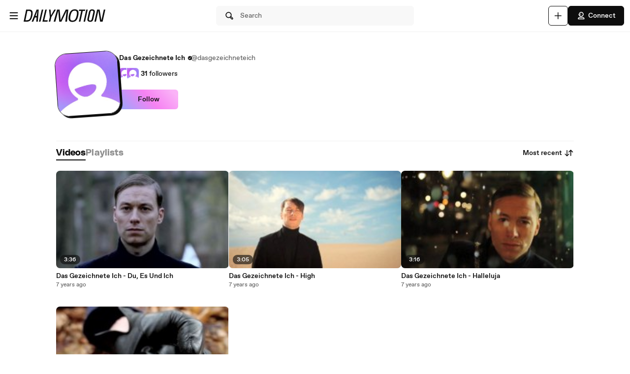

--- FILE ---
content_type: text/css
request_url: https://static.neon-ssr.dailymotion.com/neon-seo-ssr/static/app-styles.145a8286d496c218913c.css
body_size: 30175
content:
@import url(https://fonts.googleapis.com/css2?family=Roboto&display=swap);.EmailVerificationLink__container___BWbWE{max-width:15rem}@media (min-width:30rem){.EmailVerificationLink__container___BWbWE{max-width:unset}}.EmailVerificationLink__container___BWbWE{margin:3rem auto 0}.EmailVerificationLink__title___FS_9a{color:#0d0d0d;font-family:ABCFavorit,Arial,Helvetica,sans-serif;font-size:1.75rem;font-weight:700;line-height:1.14}.EmailVerificationLink__message___vPnXy{color:#7e7e7e;color:#0d0d0d;font-size:.875rem;font-size:1rem;margin-top:1.25rem}.EmailVerificationLink__button___j0FoZ,.EmailVerificationLink__message___vPnXy{font-family:ABCFavorit,Arial,Helvetica,sans-serif;font-weight:400;line-height:1.42}.EmailVerificationLink__button___j0FoZ{background-color:#0d0d0d;background-image:none;border:none;border-radius:.1875rem;color:#7e7e7e;color:#fff;cursor:pointer;display:block;font-size:.875rem;font-weight:500;height:2.5rem;line-height:.9375rem;margin:1.25rem auto 0;padding:.625rem 1.25rem;text-align:center;-webkit-text-decoration:none;text-decoration:none;width:100%}.Typography__h1___vXh2H,.Typography__h2____1HQv,.Typography__h3___pD0qn,.Typography__h4___r1I4J,.Typography__h5___zwe5H,.Typography__h6___wLW_R{font-family:DailySans,ABCFavorit,Arial,Helvetica,sans-serif;font-weight:700;letter-spacing:.009375rem;margin:0;padding:0}.Typography__bodyDefaultBold___uD7DD,.Typography__bodyDefaultLink___v8tNp,.Typography__bodyDefault___BCM1I,.Typography__bodyLargeBold___PUvUg,.Typography__bodyLargeLink___h0jLQ,.Typography__bodyLarge___ztGyl,.Typography__bodySmallBold___DDbk0,.Typography__bodySmallLink___QuXf_,.Typography__bodySmall___AKv9V,.Typography__bodyXLarge___a4BuB,.Typography__labelDefault___CuYAX,.Typography__labelLarge___VKmiJ,.Typography__labelSmall___wUx8x,.Typography__labelXLarge___fFPUN,.Typography__labelXSmall___mAPG1{font-family:ABCFavorit,Arial,Helvetica,sans-serif}.Typography__h1___vXh2H{font-size:1.75rem}@media (min-width:48rem){.Typography__h1___vXh2H{font-size:2rem}}.Typography__h2____1HQv{font-size:1.5rem}@media (min-width:48rem){.Typography__h2____1HQv{font-size:1.75rem}}.Typography__h3___pD0qn{font-size:1.25rem}@media (min-width:48rem){.Typography__h3___pD0qn{font-size:1.5rem}}.Typography__h4___r1I4J{font-size:1.125rem}@media (min-width:48rem){.Typography__h4___r1I4J{font-size:1.25rem}}.Typography__h5___zwe5H{font-size:1rem}@media (min-width:48rem){.Typography__h5___zwe5H{font-size:1.125rem}}.Typography__h6___wLW_R{font-size:.875rem}@media (min-width:48rem){.Typography__h6___wLW_R{font-size:1rem}}.Typography__bodyDefaultBold___uD7DD,.Typography__bodyDefaultLink___v8tNp,.Typography__bodyLargeBold___PUvUg,.Typography__bodyLargeLink___h0jLQ,.Typography__bodySmallBold___DDbk0,.Typography__bodySmallLink___QuXf_,.Typography__labelXLarge___fFPUN{font-weight:700}.Typography__bodyDefault___BCM1I,.Typography__bodyLarge___ztGyl,.Typography__bodySmall___AKv9V,.Typography__bodyXLarge___a4BuB{font-weight:400}.Typography__labelDefault___CuYAX,.Typography__labelLarge___VKmiJ,.Typography__labelSmall___wUx8x,.Typography__labelXSmall___mAPG1{font-weight:500}.Typography__bodyXLarge___a4BuB,.Typography__labelXLarge___fFPUN{font-size:1.125rem}.Typography__bodyLargeBold___PUvUg,.Typography__bodyLargeLink___h0jLQ,.Typography__bodyLarge___ztGyl,.Typography__labelLarge___VKmiJ{font-size:1rem}.Typography__bodyDefaultBold___uD7DD,.Typography__bodyDefaultLink___v8tNp,.Typography__bodyDefault___BCM1I,.Typography__labelDefault___CuYAX{font-size:.875rem}.Typography__bodySmallBold___DDbk0,.Typography__bodySmallLink___QuXf_,.Typography__bodySmall___AKv9V,.Typography__labelSmall___wUx8x{font-size:.75rem}.Typography__labelXSmall___mAPG1{font-size:.625rem}.Typography__bodyDefaultLink___v8tNp,.Typography__bodyLargeLink___h0jLQ,.Typography__bodySmallLink___QuXf_{-webkit-text-decoration:underline;text-decoration:underline}.Typography__primary___P2_dK{color:#0d0d0d}.Typography__placeholder___mnb8m,.Typography__secondary___Gi_u0{color:#606060}.Typography__error___LuKOD{color:#f31900}.Typography__success___TRrB7{color:#41a679}.Button__button___ro5TM{align-items:center;border:.0625rem solid;border-radius:.375rem;cursor:pointer;display:flex;font-family:ABCFavorit,Arial,Helvetica,sans-serif;font-size:.875rem;font-weight:500;justify-content:center;padding:.6875rem 1rem;text-align:center}.Button__button___ro5TM svg{height:1.25rem;margin-right:.25rem;min-height:1.25rem;min-width:1.25rem;width:1.25rem}.Button__button___ro5TM.Button__iconOnTheRight___iUMDP svg{height:1.25rem;margin-left:.25rem;margin-right:0;min-height:1.25rem;min-width:1.25rem;width:1.25rem}.Button__large___4rAN6{height:2.5rem;padding:0 2rem}.Button__large___4rAN6 svg{height:1.5rem;min-height:1.5rem;min-width:1.5rem;width:1.5rem}.Button__mediumLarge___HRDei{height:3rem;padding:0 1.5rem}.Button__medium___d3zct{height:2.5rem;padding:0 1rem}.Button__small___A3HdU{height:2rem;padding:0 .75rem}.Button__xSmall___ONb8q{font-size:.75rem;height:1.5rem;padding:0 .5rem}.Button__xSmall___ONb8q svg{height:1rem;margin-right:.125rem;min-height:1rem;min-width:1rem;width:1rem}.Button__wide___OnBsq.Button__xSmall___ONb8q{min-width:4.5rem}.Button__wide___OnBsq.Button__small___A3HdU{min-width:6rem}.Button__wide___OnBsq.Button__medium___d3zct{min-width:7.5rem}.Button__primary___FpMuc{background-color:#0d0d0d;border-color:#0d0d0d;color:#fff}.Button__primary___FpMuc svg path{fill:#fff}.Button__primary___FpMuc:hover{background-color:#414141;border-color:#414141;color:#fff}.Button__primary___FpMuc:hover svg path{fill:#fff}.Button__primary___FpMuc:active{background-color:#dadada;border-color:#dadada;color:#0d0d0d}.Button__primary___FpMuc:active svg path{fill:#0d0d0d}.Button__secondary___FPAwv{background:#fff;border-color:#0d0d0d;color:#0d0d0d}.Button__secondary___FPAwv svg path{fill:#0d0d0d}.Button__secondary___FPAwv:hover{background:#f8f8f8;border-color:#0d0d0d;color:#0d0d0d}.Button__secondary___FPAwv:hover svg path{fill:#0d0d0d}.Button__secondary___FPAwv:active{background-color:#dadada;border-color:#0d0d0d;color:#0d0d0d}.Button__secondary___FPAwv:active svg path{fill:#0d0d0d}.Button__tertiary___lEWU7{background:#f8f8f8;border-color:#f8f8f8;box-shadow:none;color:#0d0d0d}.Button__tertiary___lEWU7 svg path{fill:#0d0d0d}.Button__tertiary___lEWU7:hover{background:#fff;border-color:#fff;box-shadow:0 0 .5rem #0d0d0d40;color:#0d0d0d}.Button__tertiary___lEWU7:hover svg path{fill:#0d0d0d}.Button__tertiary___lEWU7:active{background-color:#dadada;border-color:#dadada;box-shadow:none;color:#0d0d0d}.Button__tertiary___lEWU7:active svg path{fill:#0d0d0d}.Button__gradient___nMRBB{background:linear-gradient(228deg,#fab3f7 9%,#f682f2 48%,#a2a2fb 94%);border:none;color:#0d0d0d}.Button__gradient___nMRBB svg path{fill:#0d0d0d}.Button__gradient___nMRBB.Button__xSmall___ONb8q{min-width:4.5rem}.Button__gradient___nMRBB.Button__small___A3HdU{min-width:6rem}.Button__gradient___nMRBB.Button__medium___d3zct{min-width:7.5rem}.Button__gradient___nMRBB.Button__isActive___g2D5K,.Button__gradient___nMRBB:active{background:#fde1fc}.Button__gradient___nMRBB:hover{background:#fab3f7}.Button__disabled___dKzcA,.Button__disabled___dKzcA:hover{background:none;background-color:#f0f0f0;border-color:#f0f0f0;box-shadow:none;color:#8d8d8d;cursor:default}.Button__disabled___dKzcA svg path,.Button__disabled___dKzcA:hover svg path{fill:#8d8d8d}.Button__disabled___dKzcA.Button__secondary___FPAwv,.Button__disabled___dKzcA:hover.Button__secondary___FPAwv{background:#fff;border-color:#d9d9d9}.Button__link___dGprm{background:none;border:none;color:#0d0d0d;font-weight:700;height:auto;padding:0;-webkit-text-decoration:underline;text-decoration:underline}.Button__link___dGprm.Button__disabled___dKzcA{background:none;border:none;color:#8d8d8d}.Button__link___dGprm.Button__disabled___dKzcA,.Button__link___dGprm:hover{-webkit-text-decoration:none;text-decoration:none}.Button__isButtonIcon___yfUeV{align-items:center;justify-content:center}.Button__isButtonIcon___yfUeV.Button__large___4rAN6{height:2.5rem;min-height:2.5rem;min-width:2.5rem;padding:0;width:2.5rem}.Button__isButtonIcon___yfUeV.Button__mediumLarge___HRDei{height:3rem;min-height:3rem;min-width:2.5rem;padding:0;width:2.5rem}.Button__isButtonIcon___yfUeV.Button__medium___d3zct{height:2.5rem;min-height:2.5rem;min-width:2.5rem;padding:0;width:2.5rem}.Button__isButtonIcon___yfUeV.Button__small___A3HdU{height:2rem;min-height:2rem;min-width:2rem;padding:0;width:2rem}.Button__isButtonIcon___yfUeV.Button__iconOnTheRight___iUMDP svg{margin-left:0}.Button__isButtonIcon___yfUeV svg{margin-right:0}.Player__player___dWLer{display:block;margin:0 auto;position:relative;z-index:99}@media (min-width:64rem){.Player__player___dWLer{border-radius:.5625rem;overflow:hidden}}#home-player,.Player__body___z3Uc3{height:100%;width:100%}.Player__body___z3Uc3>div{height:100%;left:0;position:absolute;top:0;width:100%}#dailymotion-pip-large-viewport{--position-bottom:none;--position-right:none;--position-top:0.75rem;--position-left:0.75rem}#dailymotion-pip-small-viewport{--position-bottom:none;--position-right:0;--position-top:0;--position-left:0}@media (min-width:80rem){.Player__pipWithAdsOnLeft___wSyuZ #dailymotion-pip-large-viewport{--position-top:calc(100vh - 100% - 0.75rem);--position-left:20.25rem}}:root{--duration:200ms}.Overlay__container___M94nz{align-items:center;bottom:0;display:flex;height:100%;left:0;opacity:0;padding:.75rem;position:fixed;right:0;top:0;z-index:200}.Overlay__containerActive___K0qRT{opacity:1;transition:opacity .2s ease-in-out}.Overlay__containerInactive___rpYns{opacity:0;transition:opacity .2s ease-in-out}.Overlay__containerActiveHeader___kKuWJ{z-index:-1}.Overlay__overlay___mTUpT{background-color:#000;bottom:0;left:0;opacity:.6;position:absolute;right:0;top:0}.PopinBasic__content___rtAJh{background-color:#fff;border-radius:.1875rem;margin:0 auto;max-height:100%;overflow:auto;position:relative;--webkit-overflow-scrolling:touch}.PopinBasic__back___nsKT_{left:1.25rem}.PopinBasic__back___nsKT_,.PopinBasic__close___Vt7uu{background:none;border:none;color:inherit;cursor:pointer;display:block;font:inherit;height:1.25rem;position:absolute;text-align:left;top:1.25rem;width:100%;width:1.25rem}.PopinBasic__close___Vt7uu{right:1.25rem}.PopinBasic__titlesContainer___DIj5I{display:flex;flex-direction:column;gap:1rem}@media (min-width:30rem){.PopinBasic__titlesContainer___DIj5I{gap:1.5rem}}.PopinBasic__title___HuCE4{margin-top:1.5rem;text-align:center}.PopinBasic__subtitle___crwoi{text-align:center}.PopinBasic__buttonsContainer___bK6ps{display:flex;flex-direction:row;justify-content:space-between}.PopinBasic__upperContainer___PCqSj{display:flex;flex-direction:column;gap:.5rem}.AdBlockerPopup__popin___FDeJM{border-radius:0}.AdBlockerPopup__adBlockerContainer___Fa28T{display:flex;flex-direction:column;justify-content:space-between;min-height:23.125rem;padding:1.25rem 1.5rem 1.5rem;width:25.625rem}.AdBlockerPopup__logoWrapper___rzPjx{display:flex;justify-content:flex-start;width:100%}.AdBlockerPopup__logo___oJqRU{height:1.25rem}.AdBlockerPopup__logo___oJqRU path{fill:#0d0d0d}.AdBlockerPopup__sadFaceIcon___McrrP{margin-bottom:.5rem}.AdBlockerPopup__title___i5Dja{color:#0d0d0d;font-family:ABCFavorit,Arial,Helvetica,sans-serif;font-size:1.75rem;font-weight:700;line-height:1.14;line-height:2.375rem;margin-bottom:.25rem}.AdBlockerPopup__text___ztYL0{color:#7e7e7e;color:#0d0d0d;font-family:ABCFavorit,Arial,Helvetica,sans-serif;font-size:.875rem;font-weight:400;line-height:1.42;margin-left:0;padding-bottom:0}.AdBlockerPopup__highlightedText___qRqBm{color:#0d0d0d;font-size:.875rem;font-weight:500}.AdBlockerPopup__noScroll____9eLX{height:100%;overflow-y:scroll}.CookiePopup__desktopContainer___ZCIMO{background-color:#fff;border-radius:.125rem;box-shadow:0 .125rem .25rem 0 #0003;padding:1.25rem;position:fixed;right:.9375rem;top:var(--rem-175px);width:18.75rem;z-index:203}@media (min-width:64rem){.CookiePopup__desktopContainer___ZCIMO{top:4.6875rem}}.CookiePopup__desktopContainer___ZCIMO .CookiePopup__message___uEwOw{color:#000;font-size:.75rem;font-weight:400;letter-spacing:-.006rem;line-height:1.33;margin-bottom:.5rem;text-align:left}.CookiePopup__desktopContainer___ZCIMO .CookiePopup__link___bJ2ng{color:#0d0d0d;font-weight:500;-webkit-text-decoration:underline;text-decoration:underline}.CookiePopup__desktopContainer___ZCIMO .CookiePopup__button___MZsxn{background-color:#fff;border:.0625rem solid #00a9ff1a;border-radius:.125rem;color:#0d0d0d;line-height:1.875rem;margin-bottom:0;margin-top:.3125rem}.CookiePopup__mobileContainer___Zklhw{align-items:flex-start;background-color:#3d464c;bottom:0;color:#fff;display:flex;flex-direction:column;justify-content:space-between;padding:1.25rem 1.875rem 1.25rem 1.25rem;position:fixed;width:100%;z-index:203}.CookiePopup__mobileContainer___Zklhw .CookiePopup__message___uEwOw{color:inherit;line-height:1.5;margin-bottom:1.25rem}.CookiePopup__mobileContainer___Zklhw .CookiePopup__link___bJ2ng{color:#fff;-webkit-text-decoration:underline;text-decoration:underline}.CookiePopup__mobileContainer___Zklhw.CookiePopup__hasPaddingAtBottom___gb70r{padding-bottom:3.125rem}.ErrorBoundary__feedFallback____z9t3{background-color:#f8f8f8;border-radius:.5625rem;margin:.625rem;padding:1.25rem}.Notifications__notification___Z3l0w{border-radius:.5625rem;bottom:.75rem;box-shadow:0 .0625rem .375rem 0 #0d0d0d99;font-size:.875rem;left:50%;position:fixed;transform:translateX(-50%);width:95%;z-index:203}@media (min-width:30rem){.Notifications__notification___Z3l0w{bottom:.5rem;left:.5rem;margin:0;max-width:22.5rem;min-width:15rem;transform:translateX(0);width:auto}}@media (min-width:64rem){.Notifications__notification___Z3l0w{bottom:.75rem;left:.75rem}}.Notifications__content___LtKlD{align-items:center;background:#fff;background-clip:padding-box;border:.125rem solid #0000;border-radius:.5625rem;box-sizing:border-box;display:flex;flex-flow:row nowrap;gap:.75rem;height:100%;justify-content:space-between;padding:1rem;position:relative;width:100%}@media (min-width:64rem){.Notifications__content___LtKlD{gap:1rem;padding:2rem}}.Notifications__content___LtKlD:before{background:linear-gradient(228deg,#fab3f7 9%,#f682f2 48%,#a2a2fb 94%);border-radius:inherit;bottom:0;content:"";left:0;margin:-.125rem;position:absolute;right:0;top:0;z-index:-1}.Notifications__info___xmmLd{align-items:center;display:flex;flex-flow:row nowrap;gap:.75rem;justify-content:space-between;width:100%}@media (min-width:64rem){.Notifications__info___xmmLd{gap:1rem}}.Notifications__hasButton___hzKdn{align-content:flex-start;flex-flow:column wrap;justify-content:flex-start}.Notifications__text___vYIih{align-items:flex-start;display:flex;justify-content:flex-start}.Notifications__fullWidth____4hgK{width:100%}.Notifications__callToAction___lCirs{align-self:start;flex-shrink:0}.Notifications__callToActionWrapper___bbTMz{align-items:center;display:flex;justify-content:center}.Notifications__ctaUrl___tHbh7{color:#000;-webkit-text-decoration:underline;text-decoration:underline}.Notifications__closeIcon___K18cu{background:none;border:none;color:inherit;cursor:pointer;display:block;font:inherit;line-height:0;text-align:left;width:100%}.Notifications__closeIcon___K18cu svg{cursor:pointer;height:1.25rem;width:1.25rem}.Notifications__closeIcon___K18cu path{fill:#0d0d0d}@keyframes Notifications__slideOpen___qZyct{0%{opacity:0;transform:translateY(6.25rem)}20%{opacity:.5}75%{opacity:1;transform:translateY(-.375rem)}to{transform:translate(0)}}@keyframes Notifications__scaleOpen___zoCyu{0%{opacity:0;scale:.85}20%{opacity:.5}75%{opacity:1;scale:1.05}to{scale:1}}.Loader__spinnerContainer___Iw8GP{align-items:center;display:flex;height:1.25rem;justify-content:center;text-align:center}.Loader__spinner___xmv8t{animation:Loader__rotate___cvvmi 2s linear infinite;height:1.875rem;width:1.875rem;z-index:2}.Loader__spinner___xmv8t .Loader__path___YwuSR{stroke:#fff;stroke-linecap:none;animation:Loader__dash___KPRjt 1.2s ease-in-out infinite;stroke-width:.3125rem}@keyframes Loader__rotate___cvvmi{to{transform:rotate(1turn)}}@keyframes Loader__dash___KPRjt{0%{stroke-dasharray:1,150;stroke-dashoffset:0}50%{stroke-dasharray:90,150;stroke-dashoffset:-35}to{stroke-dasharray:90,150;stroke-dashoffset:-124}}.Tabs__tabs____Gn2T{align-items:center;display:inline-flex;flex-direction:row;gap:.75rem;height:2.5rem;overflow-x:scroll;scrollbar-width:none;white-space:nowrap;-ms-overflow-style:none}.Tabs__tabs____Gn2T button{background-color:#fff;border:none}@media (min-width:30rem){.Tabs__tabs____Gn2T{gap:1.5rem}}@media (min-width:48rem){.Tabs__tabs____Gn2T{height:3rem}}.Tabs__tabs____Gn2T::-webkit-scrollbar{display:none}.Tabs__tab___qOaJG{color:#8d8d8d;cursor:pointer;line-height:1.5rem}.Tabs__activeTab___tqfFT{box-shadow:0 .125rem 0 0 #0d0d0d;color:#0d0d0d}.Tabs__tabButton___vMvG9{font-family:DailySans,ABCFavorit,Arial,Helvetica,sans-serif;font-size:1rem;letter-spacing:.009rem;margin:0;padding:0}@media (min-width:48rem){.Tabs__tabButton___vMvG9{font-size:1.125rem}}.AppleSignInButton__appleButton___HvKGM{border-color:#dadce0!important;display:flex;height:2.5rem;justify-content:flex-start}.AppleSignInButton__errorMessage___AXgBW{margin-top:.75rem}.AppleSignInButton__text___SwB_T{color:#3c4043;font-family:Roboto,sans-serif;font-size:.875rem;font-weight:400;letter-spacing:.01563rem;text-align:center;width:100%}.AuthenticationError__errorContainer___AjFhe.AuthenticationError__alignLeft___ImIGq{text-align:left}.AuthenticationError__errorContainer___AjFhe.AuthenticationError__alignCenter___oKXO0{text-align:center}.AuthenticationError__errorMessage___TwTyd{color:#ea3030;flex:0 0 auto;font-size:.75rem;font-weight:400}.AuthenticationPopup__authPopup___xjsZh{border-radius:.5625rem;display:flex;flex-direction:column;gap:.75rem;max-width:30rem;padding:1rem;width:100%}@media (min-width:30rem){.AuthenticationPopup__authPopup___xjsZh{gap:1.5rem;padding:1rem}}.AuthenticationPopup__closeButton___i6Qg_{height:1.25rem;margin-left:auto;position:unset;width:1.25rem}.AuthenticationPopup__contentWrapper___Phtvl{align-items:center;display:flex;flex-direction:column;gap:.75rem;height:100%;justify-content:center}@media (min-width:30rem){.AuthenticationPopup__contentWrapper___Phtvl{gap:1.5rem}}.AuthenticationPopup__buttonWrapper___B4Rc2{display:flex;flex-direction:column;gap:.75rem;max-width:25rem;width:100%}@media (min-width:30rem){.AuthenticationPopup__buttonWrapper___B4Rc2{padding-bottom:1.5rem}}.AuthenticationPopup__googleButton___k1rUw{height:2.5rem;margin:0;overflow:hidden;width:100%}.AuthenticationPopup__googleButtonAtTop___WIGVh{margin-top:.5rem;max-width:25rem;width:100%}.AuthenticationPopup__submitButton___O98w2{border:none;height:2rem;justify-content:center;width:100%}@media (min-width:30rem){.AuthenticationPopup__submitButton___O98w2{height:2.5rem}}.AuthenticationPopup__hasPaddingTop___kT0KJ{padding-top:3rem}.AuthenticationPopup__hasOverflow___RB8aZ{overflow:visible}.GoogleOneTap__errorMessage___LCX9U{margin-top:.75rem}.Dropdown__container___yqvtS{position:relative}.Dropdown__control___ZH7F4{display:block}.Dropdown__dropdown___l8_Gc{background-color:#fff;border-radius:.5625rem;box-shadow:0 .0625rem .1875rem 0 #5f5f5f33;font-family:var(--defaut-font-family);font-size:.875rem;list-style:none;margin-top:.25rem;opacity:0;overflow:hidden;position:absolute;right:0;transition:visibility 0s linear .15s,opacity .15s linear;visibility:hidden;z-index:103}.Dropdown__dropdown___l8_Gc.Dropdown__open___Ecfux{opacity:1;transition-delay:0s;visibility:visible}@media (min-width:30rem){.Dropdown__dropdown___l8_Gc{margin-top:.4375rem}}.Dropdown__dropdownItem___kCX50:first-child{border-radius:.5625rem .5625rem 0 0}.Dropdown__dropdownItem___kCX50:last-child{border-radius:0 0 .5625rem .5625rem}.NotFound__wrapper___N9yfP{align-items:center;display:flex;flex-flow:column;height:100vh;justify-content:flex-start;padding:3rem 0;position:relative;width:100%;will-change:transform}@media (min-width:30rem){.NotFound__wrapper___N9yfP{padding:5rem 0}}.NotFound__wrapper___N9yfP:before{background:url(img/gradient-mobile.2cb7fd9fa4d9e253631b.png) no-repeat 45% top;background-size:48.75rem;content:"";height:100%;left:0;position:absolute;top:0;width:100%;z-index:-1}@media (min-width:30rem){.NotFound__wrapper___N9yfP:before{background:url(img/gradient.ad9d7afe266101fbcc21.png) no-repeat 45% top;background-size:89.375rem}}.NotFound__numbers___aPP4N{display:flex;font-family:DailySansWide,DailySans,ABCFavorit,Arial,Helvetica,sans-serif;font-size:13rem;font-weight:700;justify-content:space-evenly;letter-spacing:.625rem;margin-bottom:-1.875rem;margin-top:-3.125rem;padding-bottom:.5rem;scale:.5;width:35rem}.NotFound__numbers___aPP4N span:first-of-type{letter-spacing:0}@media (min-width:30rem){.NotFound__numbers___aPP4N{margin-bottom:0;margin-top:0;padding-bottom:2rem;scale:1}}.NotFound__hasEmoji___ypzoP{border:.125rem solid #0d0d0d;border-radius:3.125rem;box-shadow:.3125rem .3125rem 0 0 #0d0d0d;height:11.5rem;overflow:hidden;position:relative;transform:rotate(13deg);width:7.75rem}.NotFound__hasEmoji___ypzoP:after{content:"\01F605";display:flex;height:320%;justify-content:center;left:-5.5625rem;overflow:hidden;position:absolute;top:-2.75rem;transform:rotate(-13deg);width:300%}.NotFound__title___YxZ8L{line-height:2.25rem}.NotFound__secondaryText___EMsb1{margin:.25rem 0}.NotFound__button___o99Q4{margin-top:.75rem}.DisplayAd__adContainer___PRHsw{background-color:#f8f8f8;overflow:hidden}.DisplayAd__ad___NVm4d{align-items:center;display:flex;height:100%;justify-content:center;width:100%}.MobileAccessibilityWrapper__accessibility___kqqAT{align-items:center;display:flex;justify-content:center;min-height:2.75rem;min-width:2.75rem}@media (min-width:30rem){.MobileAccessibilityWrapper__accessibility___kqqAT{min-height:unset;min-width:unset}}.ResponsiveSubheader__subheader___gSRZg{align-items:center;display:flex;height:3rem;justify-content:stretch;padding:0;z-index:99}@media (min-width:48rem){.ResponsiveSubheader__subheader___gSRZg{height:4rem}}.ResponsiveSubheader__burgerAndLogo___sJY2z{align-items:center;display:flex;flex:1;padding:0 0 0 .75rem}@media (min-width:48rem){.ResponsiveSubheader__burgerAndLogo___sJY2z{padding:0 .75rem}}.ResponsiveSubheader__searchBarContainer___ihLlv{display:none;min-width:0}@media (min-width:48rem){.ResponsiveSubheader__searchBarContainer___ihLlv{display:flex;flex:1;justify-content:center;padding:0 .75rem}}.ResponsiveSubheader__searchBar___pmEL0{width:100%}.ResponsiveSubheader__buttonsContainer___lEezn{align-items:center;display:flex;flex:1;gap:0;justify-content:flex-end;padding:0 .5rem;white-space:nowrap}@media (min-width:48rem){.ResponsiveSubheader__buttonsContainer___lEezn{gap:.5rem;padding:0 .75rem}.ResponsiveSubheader__buttonsContainer___lEezn>:first-child{display:none}}@media (min-width:64rem){.ResponsiveSubheader__buttonsContainer___lEezn>:first-child.ResponsiveSubheader__placeholderButton___y0UYc{display:block}}.ResponsiveSubheader__smallerHeaderButton___pRDGg{min-width:2.5rem}.ResponsiveSubheader__placeholderButton___y0UYc{background-color:#dadada;border-radius:.375rem;height:2rem;margin:0 .25rem;width:2rem}@media (min-width:48rem){.ResponsiveSubheader__placeholderButton___y0UYc{height:2.5rem;margin:0;width:2.5rem}}@media (min-width:64rem){.ResponsiveSubheader__placeholderButton___y0UYc{height:2.5rem;margin:0;width:6.25rem}}.Avatar__avatar___BiGXT{-webkit-backface-visibility:hidden;backface-visibility:hidden;border:.0625rem solid #0d0d0d;overflow:hidden}.Avatar__avatar___BiGXT.Avatar__small___OG1me{border-radius:.75rem;box-shadow:.125rem .125rem 0 0 #0d0d0d;height:3rem;min-width:3rem;width:3rem}.Avatar__avatar___BiGXT.Avatar__medium___nXJSG{border-radius:.75rem;box-shadow:.125rem .125rem 0 0 #0d0d0d;height:4rem;min-width:4rem;width:4rem}.Avatar__avatar___BiGXT.Avatar__large___MHh99{border-radius:1rem;box-shadow:.1875rem .1875rem 0 0 #0d0d0d;height:5rem;min-width:5rem;width:5rem}.Avatar__avatar___BiGXT.Avatar__xlarge___GIKGP{border-radius:1.25rem;box-shadow:.1875rem .1875rem 0 0 #0d0d0d;height:6rem;min-width:6rem;width:6rem}.Avatar__avatar___BiGXT.Avatar__xxlarge___n_Wrk{border-radius:1.5rem;box-shadow:.25rem .25rem 0 0 #0d0d0d;height:8rem;min-width:8rem;width:8rem}.Avatar__avatar___BiGXT.Avatar__xxxlarge___RWoPE{border-radius:1.75rem;box-shadow:.25rem .25rem 0 0 #0d0d0d;height:10rem;min-width:10rem;width:10rem}.Avatar__avatar___BiGXT.Avatar__rotate___xOpaC{transform:rotate(-4deg)}.Avatar__image___nRJjE{height:100%;margin-bottom:0;width:100%}.PartnerIcon__partnerIcon___IPKL1{align-items:center;display:flex}.PartnerIcon__videoChannelVerifiedSymbol___LpWVU{border-radius:50%;display:inline-block;height:.625rem;margin-left:.25rem;width:.625rem}.PartnerIcon__videoChannelVerifiedSymbol___LpWVU path{fill:#414141}.PartnerIcon__videoChannelVerifiedSymbol___LpWVU.PartnerIcon__smokey___r5GM1 path{fill:#0d0d0d}.Error__error___jntWq{align-items:center;display:flex;flex-flow:row nowrap;text-align:left}.Error__left___AUN2j{align-self:flex-start;justify-content:flex-start}.Error__center___zgKrU{align-self:center;justify-content:center}.Error__right___n3zLk{align-self:flex-end;justify-content:flex-end}.PromotedHashtagSearch__promotedHashtag___DNCRS{align-items:flex-end;display:flex;position:relative;width:100%}@media (min-width:48rem){.PromotedHashtagSearch__promotedHashtag___DNCRS{align-items:center}}.PromotedHashtagSearch__promotedHashtag___DNCRS:before{background:url(img/promotedHashtagsBackgroundMobile.c3eff8adf4359546c0dc.png) no-repeat 50%/cover;border-radius:.5625rem;bottom:0;content:"";height:3rem;position:absolute;width:100%}@media (min-width:48rem){.PromotedHashtagSearch__promotedHashtag___DNCRS:before{background:url(img/promotedHashtagsBackground.467bb3307296cffc46ab.png) no-repeat 50%/cover;height:100%}}.PromotedHashtagSearch__promotedHashtagContent___FG3fj{align-items:flex-end;display:flex;flex-flow:row nowrap;padding:.125rem 0 0 .5rem;width:100%;z-index:1}@media (min-width:48rem){.PromotedHashtagSearch__promotedHashtagContent___FG3fj{align-items:center;display:flex;flex-direction:column;justify-content:center;padding:0 .75rem;text-align:center}}.PromotedHashtagSearch__avatar___c6FqF{border:.0625rem solid #0d0d0d;border-radius:.75rem;box-shadow:.125rem .125rem 0 0 #0d0d0d;height:3rem;margin-bottom:.375rem;overflow:hidden;transform:rotate(-4deg);width:3rem}@media (min-width:48rem){.PromotedHashtagSearch__avatar___c6FqF{align-self:center;border-radius:1rem;box-shadow:.1875rem .1875rem 0 0 #0d0d0d;height:5rem;margin-bottom:1.5rem;width:5rem}}.PromotedHashtagSearch__avatar___c6FqF img{height:100%;margin-bottom:0;width:100%}.PromotedHashtagSearch__avatarImg___lnME1{width:100%}.PromotedHashtagSearch__link___OJsPe{align-items:center;background:none;display:flex;flex:auto;flex-flow:row nowrap;height:3rem;justify-content:space-between;margin:0;max-width:100%;padding:0 .5rem}@media (min-width:48rem){.PromotedHashtagSearch__link___OJsPe{background:#fff;border-radius:.375rem;box-shadow:0 .05313rem .1875rem 0 #0d0d0d30,0 .01563rem .0625rem 0 #0d0d0d0a;width:auto}}@media (min-width:80rem){.PromotedHashtagSearch__link___OJsPe{height:3.75rem;padding:.75rem}}.PromotedHashtagSearch__textWrapper___IDA4x{align-items:flex-start;display:flex;flex-direction:column;justify-content:center;margin:.125rem;overflow:hidden}.PromotedHashtagSearch__iconWrapper___lkdy7{align-items:center;background:#0d0d0d;border-radius:50%;display:flex;height:2rem;justify-content:center;margin-left:.625rem;min-width:2rem;width:2rem}.PromotedHashtagSearch__icon___VFLsL{height:1.25rem;width:1.25rem}.PromotedHashtagSearch__spotlight___qLbck{color:#640684;line-height:.75rem}@media (min-width:48rem){.PromotedHashtagSearch__spotlight___qLbck{color:#b120c5}}.PromotedHashtagSearch__hashtag___Ylu1i{color:#0d0d0d;font-family:DailySansWide,DailySans,ABCFavorit,Arial,Helvetica,sans-serif;line-height:1.25rem;max-width:100%;overflow:hidden;text-overflow:ellipsis;white-space:nowrap}.PasswordRequirements__list___b2bAR{background-color:#fff;border-radius:.375rem;box-shadow:0 .05313rem .1875rem 0 #0d0d0d30;color:#606060;font-size:.75rem;gap:.25rem;height:5.5rem;list-style:none;padding:1rem;position:absolute;text-align:left;top:4.375rem;width:100%;z-index:100}.PasswordRequirements__list___b2bAR .PasswordRequirements__valid___VGbI4{color:#1d7202}.PasswordRequirements__listItem___LSTLk{align-items:center;display:flex;line-height:1rem}.PasswordRequirements__text___FfFYs{height:.875rem}.PasswordRequirements__checkmark___Cpc1b,.PasswordRequirements__cross___a38du,.PasswordRequirements__defaultCheck___AncEA{height:1rem;width:1rem}.PasswordRequirements__checkmark___Cpc1b path{fill:#41a679}.PasswordRequirements__cross___a38du path{fill:#ea3030}@keyframes Card__shimmer__animation___G2m5S{0%{opacity:.2}to{opacity:1}}.Card__card___YhlZF:not(.Card__noRadius___rwQqe){border-radius:.1875rem}.Card__card___YhlZF{overflow:hidden}.desktop .Card__card___YhlZF:not(.Card__nohover___D9kIf):hover{box-shadow:0 .125rem .125rem #2d2d2d0d,0 .25rem .25rem #3131310d,0 .5rem .5rem #2a2a2a0d,0 1rem 1rem #2020200d,0 2rem 2rem #3131310d,0 4rem 4rem #2323230d;transform:translate3D(0,-.25rem,0)}.touch .Card__card___YhlZF:not(.Card__nohover___D9kIf):active{box-shadow:0 0 1rem #2323234d}.Card__card___YhlZF:not(.Card__noshadow___OvxoP){background-color:#fff;box-shadow:0 .1875rem .25rem 0 #2323231a,0 0 .0625rem 0 #0a1f4414;transition:box-shadow .3s ease-out,transform .3s ease-out,opacity .2s ease-out}.PubDate__videoPubDate___YsTJc{color:#606060;font-size:.75rem;font-weight:400}.SmallLogo__smallLogo____Q1zt{border-radius:.125rem;height:1rem;width:1rem}.SmallLogo__smallLogo____Q1zt.SmallLogo__placeholder___q4zA6{background:#e8e8e8}.Input__formInput___F1ows{display:flex;flex-flow:column nowrap;gap:.25rem;position:relative;width:100%}.Input__formInput___F1ows input{border:.0625rem solid #0d0d0d;border-radius:.375rem;color:#0d0d0d;font-family:ABCFavorit,Arial,Helvetica,sans-serif;font-size:.875rem;font-weight:400;height:2rem;padding:.75rem}.Input__formInput___F1ows input:focus-visible{border:.0625rem solid #0000;outline:.125rem solid -webkit-focus-ring-color;outline-offset:-.125rem}@media (min-width:30rem){.Input__formInput___F1ows{gap:.5rem}.Input__formInput___F1ows input{height:2.5rem}}.Input__isEmpty___A2V1N input{border:.0625rem solid #767676}.Input__error___ymbAs input{border:.0625rem solid #ea3030;color:#ea3030}.Input__error___ymbAs input:focus-visible{border:.0625rem solid #ea3030;outline-color:#ea3030}.Input__icon___bvxtV{background:none;border:0;cursor:pointer;height:1.25rem;position:absolute;right:.75rem;top:1.75rem;width:1.25rem}@media (min-width:30rem){.Input__icon___bvxtV{top:2.25rem}}.Input__icon___bvxtV path{fill:#0d0d0d}.Input__labelContainer___fo3XT{display:flex;gap:.25rem}.Input__mandatory___EybLK{color:#ff1e4e}.ResetPassword__mainContainer___CbAoc{align-items:center;display:flex;flex:1 0 auto;flex-direction:column;gap:.75rem;height:calc(100vh - 3.75rem);padding:1.5rem;width:100%}.ResetPassword__bigGap___VbNRO{gap:1.5rem}.ResetPassword__formWrapper___WhqBt{gap:1.5rem}.ResetPassword__formWrapper___WhqBt,.ResetPassword__successWrapper___CBhUe{align-items:center;display:flex;flex-flow:column nowrap;justify-content:center;max-width:25rem;width:100%}.ResetPassword__successWrapper___CBhUe{gap:.75rem}.ResetPassword__info___zITfk,.ResetPassword__inputs___duh26{align-items:center;display:flex;flex-flow:column nowrap}.ResetPassword__inputs___duh26{gap:.75rem;justify-content:center;width:100%}.ResetPassword__formInput___eZbIe{display:flex;flex-flow:column nowrap;gap:.25rem;position:relative;width:100%}.ResetPassword__formInput___eZbIe input{border:.0625rem solid #0d0d0d;border-radius:.375rem;color:#0d0d0d;font-family:ABCFavorit,Arial,Helvetica,sans-serif;font-size:.875rem;font-weight:400;height:2rem;padding:.75rem;width:100%}.ResetPassword__formInput___eZbIe input:focus-visible{border:.0625rem solid #0d0d0d;outline:none}@media (min-width:30rem){.ResetPassword__formInput___eZbIe{gap:.5rem}.ResetPassword__formInput___eZbIe input{height:2.5rem}}.ResetPassword__isEmpty___ZD0Tz input{border:.0625rem solid #767676}.ResetPassword__error___iWUv5 input{border:.0625rem solid #ea3030;color:#ea3030}.ResetPassword__password___dJJbR{cursor:pointer}.ResetPassword__icon___sKo2Y{height:1.25rem;position:absolute;right:.75rem;top:1.75rem;width:1.25rem}@media (min-width:30rem){.ResetPassword__icon___sKo2Y{top:2.25rem}}.ResetPassword__icon___sKo2Y path{fill:#0d0d0d}.ResetPassword__submitButton___MIaUM{border:none;height:2rem;justify-content:center;width:100%}@media (min-width:30rem){.ResetPassword__submitButton___MIaUM{height:2.5rem;margin-bottom:1rem}}.ResetPassword__goToHomeButton___HnyYi{border:none;height:2rem;justify-content:center}@media (min-width:30rem){.ResetPassword__goToHomeButton___HnyYi{height:2.5rem;margin-bottom:1rem}}.ResetPassword__emoji___tjsnZ{font-family:Inter;font-size:3rem;font-weight:400;height:3rem}.ResetPassword__centeredText___D3Vfb{text-align:center}.ResetPassword__text___qpbar{align-items:center;display:flex;flex-flow:column nowrap;gap:.5rem}.SignInFlow__loginWrapper___p5MZJ,.SignInFlow__panelWrapper___wcuXo{display:flex;justify-content:center;width:100%}.SignInFlow__loginWrapper___p5MZJ{align-items:center;flex-flow:column nowrap;gap:.75rem;max-width:25rem}.SignInFlow__forgotPassLink___tUohf{align-self:flex-end;background:none;border:none;color:#0d0d0d;cursor:pointer}.Select__select___Fw4QA{align-items:flex-start;display:flex;flex:1;flex-flow:column;gap:.25rem;position:relative;width:100%}@media (min-width:30rem){.Select__select___Fw4QA{gap:.5rem}}.Select__smallGap___kGKh9{gap:.25rem}.Select__label___KdOFH{display:flex;font-size:.875rem;gap:.25rem;text-transform:capitalize}.Select__selectButton___EkWFX{align-items:center;-webkit-appearance:none;appearance:none;background:#fff;background-image:url("data:image/svg+xml;charset=utf-8,%3Csvg xmlns='http://www.w3.org/2000/svg' width='20' height='20' fill='none'%3E%3Cpath fill='%230D0D0D' d='M10 13.938a.8.8 0 0 1-.575-.238L3.8 8.075a.823.823 0 0 1 0-1.15.823.823 0 0 1 1.15 0l5.05 5.05 5.05-5.05a.823.823 0 0 1 1.15 0 .823.823 0 0 1 0 1.15L10.575 13.7a.8.8 0 0 1-.575.238'/%3E%3C/svg%3E");background-position:right .5rem top 50%;background-repeat:no-repeat;border:.0625rem solid #0d0d0d;border-radius:.375rem;color:#0d0d0d;color:#606060;cursor:pointer;display:flex;flex-flow:row nowrap;font-family:ABCFavorit,Arial,Helvetica,sans-serif;font-size:.875rem;font-weight:700;font-weight:400;height:2rem;justify-content:space-between;line-height:1.29;padding:.25rem .5rem;width:100%}@media (min-width:30rem){.Select__selectButton___EkWFX{height:2.5rem;padding:.625rem .75rem}}.Select__isEmpty___MsJmQ{border:.0625rem solid #767676}.Select__error___ozkuf{border:.0625rem solid #f31900;color:#f31900}.Select__small___qLFlV{padding:.5rem}.Select__mandatory___Z2twI{color:#ff1e4e}.DatePicker__dateTimePickerWrapper___POSeW{align-items:flex-start;display:flex;flex-direction:column;gap:.25rem;width:100%}@media (min-width:30rem){.DatePicker__dateTimePickerWrapper___POSeW{gap:.5rem}}.DatePicker__datesWrapper___nBahD{align-items:center;display:flex;flex-direction:row;gap:.75rem;justify-content:space-between;width:100%}.SignUpFlow__panelWrapper___ibizm,.SignUpFlow__signUpWrapper___wQoKd{display:flex;justify-content:center;width:100%}.SignUpFlow__signUpWrapper___wQoKd{align-items:center;flex-flow:column nowrap;gap:.75rem;max-width:25rem}.SignUpFlow__genderInput___OIlAD input{pointer-events:none;width:100%}.SignUpFlow__genderOptions___Vi7cr{left:0;top:2.1875rem}.SignUpFlow__forgotPassLink___kjrGK{align-self:flex-end;color:#0d0d0d}.SignUpFlow__termsAndPrivacy___gI9kk{color:#606060;font-size:.75rem;text-align:center}.SignUpFlow__externalLink___kGUCz:link{color:#0d0d0d;-webkit-text-decoration:underline;text-decoration:underline}.AuthenticationPage__pageWrapper___Au9p_{align-items:center;display:flex;justify-content:center;padding:.75rem}@media (min-width:30rem){.AuthenticationPage__pageWrapper___Au9p_{height:95vh;padding:0}}.AuthenticationPage__authWrapper___XtOjo{border:.0625rem solid #f0f0f0;border-radius:.5625rem;display:flex;flex-direction:column;gap:.75rem;max-width:30rem;padding:2.25rem 1rem 1rem;width:100%}@media (min-width:30rem){.AuthenticationPage__authWrapper___XtOjo{gap:1.5rem}}.CtvPairing__container___QKsh0{align-items:center;background:radial-gradient(ellipse 50% 35% at 50% 15%,#813fff80 0,#0000 100%),radial-gradient(ellipse 50% 35% at 85% 70%,#ff3fbf66 0,#0000 100%),radial-gradient(ellipse 40% 30% at 15% 70%,#813fff66 0,#0000 100%),#0d0d0d;display:flex;flex-direction:column;justify-content:center;min-height:100vh;padding:1rem}.CtvPairing__authWrapper___v0PC3{background-color:#fff;border-radius:.5625rem;display:flex;flex-direction:column;gap:.75rem;max-width:30rem;padding:1rem;width:100%}@media (min-width:30rem){.CtvPairing__authWrapper___v0PC3{gap:1.5rem;padding:1.5rem}}.CtvPairing__pairingWrapper___dSE9v{align-items:center;display:flex;flex-direction:column;max-width:37.5rem;padding:1.5rem;text-align:center;width:100%}@media (min-width:30rem){.CtvPairing__pairingWrapper___dSE9v{padding:3rem}}.CtvPairing__title___qgugT{color:#fff;font-size:2rem;font-weight:700;margin-bottom:1.5rem}@media (min-width:30rem){.CtvPairing__title___qgugT{font-size:3rem}}.CtvPairing__subtitle___mcSoF{color:#d9d9d9;margin-bottom:2rem}@media (min-width:30rem){.CtvPairing__subtitle___mcSoF{margin-bottom:3rem}}.CtvPairing__form___T5CNn{width:100%}.CtvPairing__inputWrapper___F9Rm2{margin-bottom:1.5rem;width:100%}.CtvPairing__inputWrapper___F9Rm2 input{font-size:2rem;height:auto;letter-spacing:.5rem;text-align:center}.CtvPairing__enterButton___nYrnW{width:100%}.CtvPairing__errorMessage___XuTxI{color:#ea3030;margin-top:.75rem}.CtvPairing__successWrapper___oFI96{align-items:center;display:flex;flex-direction:column;max-width:37.5rem;padding:1.5rem;text-align:center;width:100%}@media (min-width:30rem){.CtvPairing__successWrapper___oFI96{padding:3rem}}.CtvPairing__successTitle___m6VKB{color:#fff;font-size:2rem;font-weight:700;margin-bottom:1rem}@media (min-width:30rem){.CtvPairing__successTitle___m6VKB{font-size:3rem}}.CtvPairing__successMessage___pgWRF{color:#d9d9d9}.CtvPairing__logoWrapper___oPPAe{left:50%;position:absolute;top:3.5rem;transform:translateX(-50%)}@media (min-width:48rem){.CtvPairing__logoWrapper___oPPAe{left:auto;right:2rem;top:2rem;transform:none}}.CtvPairing__fullLogo___cKozD{height:1.125rem;width:auto}@media (min-width:48rem){.CtvPairing__fullLogo___cKozD{height:1.5rem}}.CtvPairing__fullLogo___cKozD g{fill:#f8f8f8}.VideoCard__videoCard___XLNqG{cursor:pointer;display:flex;flex-direction:row;overflow:hidden;position:relative}.VideoCard__videoCard___XLNqG.VideoCard__useVerticalLayout___SNFh8{flex-direction:column}.VideoCard__videoImageWrapper___Dn01l{border-radius:.5rem;flex:1 0 0;max-width:10.25rem;min-width:8rem;overflow:hidden;position:relative}.VideoCard__videoImageWrapper___Dn01l.VideoCard__useVerticalLayout___SNFh8{flex:0 0 auto;max-width:unset;min-width:auto}.VideoCard__videoImageWrapper___Dn01l.VideoCard__placeholder___JQnl7{background-color:#dadada}.VideoCard__videoImage___MfxuK{background-color:#000;display:block;height:100%;left:0;margin:auto;object-fit:contain;position:absolute;top:0;width:100%;z-index:1}.VideoCard__videoPreview___Tywjf{height:100%;left:0;object-fit:cover;position:absolute;top:0;width:100%;z-index:1}.VideoCard__playingTag___aiCPn{bottom:0;left:0;right:0}.VideoCard__playlistIconContainer___WXEan{align-items:center;background:#0d0d0d;border-radius:1.25rem;color:#fff;display:flex;justify-content:center;left:50%;padding:.375rem .75rem;position:absolute;top:50%;transform:translate(-50%,-50%);z-index:2}.VideoCard__playlistIconContainer___WXEan svg{display:block;height:1.25rem;margin-right:.25rem;width:1.25rem;fill:#fff}.VideoCard__playlistIconContainer___WXEan svg path{fill:#fff}@media (min-width:48rem){.VideoCard__playlistIconContainer___WXEan{padding:.625rem 1rem}}@media (min-width:30rem){.VideoCard__playlistIconContainer___WXEan{padding:.5rem .75rem}}.VideoCard__videoInfo___vENcn{display:flex;flex:1 0 0;flex-direction:column;gap:.125rem;justify-content:flex-start;min-width:0;padding-left:.5rem;padding-top:0}@media (max-width:var(--rem-350px )){.VideoCard__videoInfo___vENcn{padding-bottom:.5rem}}.VideoCard__videoInfo___vENcn.VideoCard__useVerticalLayout___SNFh8{flex:1 0 auto;gap:unset;max-height:5.5rem;min-height:4.875rem;min-width:auto;padding-left:0;padding-top:.5rem}.VideoCard__videoTitleLink___HByJc{color:inherit;display:block;line-height:1rem;text-decoration:inherit}.VideoCard__videoTitleLink___HByJc:focus{outline-offset:-.0625rem}.VideoCard__videoChannelInfo___TmAH3{align-items:center;align-self:baseline;display:flex;margin-top:.25rem;max-width:100%}.VideoCard__videoChannelInfo___TmAH3.VideoCard__avatarHidden___Codld{margin-top:0}.VideoCard__videoChannelInfo___TmAH3.VideoCard__placeholder___JQnl7{background-color:#dadada;border-radius:6.25rem;height:1rem;width:50%}.VideoCard__videoChannelName___usTOl{color:#7e7e7e;color:#606060;flex-grow:1;flex-shrink:1;font-family:ABCFavorit,Arial,Helvetica,sans-serif;font-size:.75rem;font-weight:400;height:1.5em;line-height:1.5;line-height:1.25rem;min-width:0;overflow:hidden;text-overflow:ellipsis;white-space:nowrap}.VideoCard__videoChannelLogo___UXWTF{border-radius:.375rem;height:1.5rem;margin-right:.25rem;width:1.5rem}.VideoCard__videoChannelVerifiedSymbol___QVeH5{height:.75rem;margin-left:.125rem;width:.75rem}.VideoCard__videoChannelVerifiedSymbol___QVeH5 path{fill:#606060}.VideoCard__videoTitle___xqt8z{color:#0d0d0d;font-family:ABCFavorit,Arial,Helvetica,sans-serif;font-size:.875rem;font-weight:700;line-height:1.29;-webkit-line-clamp:2;line-clamp:2;display:-webkit-box;height:auto;overflow:hidden;-webkit-box-orient:vertical;font-weight:500;overflow-wrap:anywhere}.VideoCard__videoTitle___xqt8z.VideoCard__placeholder___JQnl7{background-color:#dadada;border-radius:6.25rem;height:1rem;width:100%}.VideoCard__loadingCard___scmlB{width:100%}.VideoCard__pubDateContainer___rYpsB{flex:0 0 auto;height:1.125rem;margin-right:.5rem;overflow:hidden;text-overflow:ellipsis;white-space:nowrap}.VideoCard__pubDate___EZo80.VideoCard__placeholder___JQnl7{background-color:#dadada;border-radius:6.25rem;height:1rem;margin-top:.25rem;width:30%}.VideoCard__copyright___OmNoz{display:none}@media (min-width:80rem){.VideoCard__copyright___OmNoz{cursor:pointer;display:unset;height:1.875rem;left:0;padding:.3125rem;position:absolute;top:0;width:1.875rem;z-index:2}.VideoCard__copyright___OmNoz path{fill:#fff}}.VideoCard__copyrightReportDisabled___AUMaG path{fill:#7f7f7f}.VideoCard__editButton___OwZLf{margin:.5rem;position:absolute;right:0;top:0;z-index:2}.FixedRatioDiv__fixedRatioDiv___yJxAX{display:table;position:relative;width:100%}.FixedRatioDiv__fixedRatioDiv___yJxAX:after{content:""}.PageLayout__pageContainer___ClEy9{padding:.75rem;width:100%}@media (min-width:64rem){.PageLayout__pageContainer___ClEy9{padding-left:calc(.75rem + 8vw);padding-right:calc(.75rem + 8vw)}}@media (min-width:30rem){.PageLayout__pageContainer___ClEy9{padding-bottom:.875rem;padding-top:.875rem}}.PageLayout__pageHeader___OhT4q{align-items:center;display:flex;justify-content:space-between;margin-bottom:.75rem}@media (min-width:30rem){.PageLayout__pageHeader___OhT4q{margin-bottom:.875rem}}.PageLayout__pageTitle___gjdGB{color:#0d0d0d;font-weight:700}.PageLayout__pageTitle___gjdGB.PageLayout__placeholder___B8GBC{background-color:#dadada;border-radius:1.25rem;width:20%}.PageLayout__pageActionTitle___Xg6di{display:flex}.PageLayout__pageActionTitle___Xg6di>*{margin-left:.75rem}.PageLayout__pageGrid___mft5D{display:grid;grid-template-columns:repeat(20,1fr);grid-gap:.75rem}@media (min-width:0){.PageLayout__pageGrid___mft5D>*{grid-column:span 20}}@media (min-width:30rem){.PageLayout__pageGrid___mft5D>*{grid-column:span 10}}@media (min-width:48rem){.PageLayout__pageGrid___mft5D>*{grid-column:span 5}}@media (min-width:105rem){.PageLayout__pageGrid___mft5D>*{grid-column:span 4}}.PageLayout__masonry___QPv9O{columns:12.5rem;margin-top:.75rem}.PageLayout__masonry___QPv9O>*{break-inside:avoid;margin-bottom:.75rem;page-break-inside:avoid}.ImgLoader__imgLoaderWrapper___K2UKB{bottom:0;left:0;position:absolute;right:0;top:0}.ImgLoader__imgPlaceholder___OUA1x{background-color:#e8e8e8;height:100%;max-width:100%;width:100%}.LiveTag__liveTag___LDlap{background:#ff0042;border-radius:6.25rem;bottom:.5rem;color:#fff;font-family:ABCFavorit,Arial,Helvetica,sans-serif;font-size:.75rem;font-weight:500;left:.5rem;line-height:1.2;padding:.1875rem .5rem .125rem;position:absolute;text-transform:uppercase;z-index:2}.EditButton__container___nyRJE{background:none;background:#0d0d0d99;border:none;border-radius:1.25rem;color:inherit;cursor:pointer;display:block;font:inherit;line-height:0;padding:.375rem;text-align:left;width:100%}.EditButton__icon____Di8n{height:1.25rem;width:1.25rem}.EditButton__icon____Di8n path{fill:#fff}.PlayingIndicatorTag__playingIndicatorTag___WsXNX{align-items:center;background-color:#0d0d0d99;border-radius:6.25rem;bottom:.5rem;display:flex;left:.5rem;margin-right:.5rem;padding:.1875rem .5rem .125rem;position:absolute;z-index:2}.PlayingIndicatorTag__textSeparator___eU18X,.PlayingIndicatorTag__videoDuration___ew21T{color:#fff;font-family:ABCFavorit,Arial,Helvetica,sans-serif;font-size:.75rem;font-weight:500;line-height:1.2}.PlayingIndicatorTag__textSeparator___eU18X{font-weight:400;margin-left:.25rem;margin-right:.25rem;opacity:.4}.PlayingIndicatorTag__nextVideoLabel___h25R8{color:#fff;font-family:ABCFavorit,Arial,Helvetica,sans-serif;font-size:.75rem;font-weight:500;line-height:1.2}.SearchDiscovery__container___ZUvlQ{background:#fff;color:#000;display:block;list-style:none;overflow:hidden;width:100%}.SearchDiscovery__container___ZUvlQ .SearchDiscovery__category___SkN2e:not(:last-child){margin-bottom:1.375rem}@media (min-width:48rem){.SearchDiscovery__container___ZUvlQ .SearchDiscovery__category___SkN2e:not(:last-child){margin-bottom:1.625rem}}.SearchDiscovery__title___iqvyn{margin-bottom:.625rem}@media (min-width:48rem){.SearchDiscovery__title___iqvyn{margin-bottom:.875rem}}.SearchDiscovery__title___iqvyn.SearchDiscovery__placeholder___Q56i1{background-color:#dadada;border-radius:1.25rem;width:20%}.SearchDiscovery__promotedHastag___oBeMP{margin-top:.125rem}.SearchDiscovery__popularGrid___Vp8U7{display:grid;grid-template-columns:repeat(12,1fr);grid-gap:.75rem}@media (min-width:105rem){.SearchDiscovery__popularGrid___Vp8U7{grid-template-columns:repeat(15,1fr)}}.SearchDiscovery__popularGrid___Vp8U7>*{grid-column:span 4}@media (min-width:48rem){.SearchDiscovery__popularGrid___Vp8U7>*{grid-column:span 3}}.SearchDiscovery__featuredVideosGrid___c9Jlc{display:grid;grid-template-columns:repeat(4,1fr);grid-gap:.75rem}@media (min-width:105rem){.SearchDiscovery__featuredVideosGrid___c9Jlc{grid-template-columns:repeat(5,1fr)}}.SearchDiscovery__featuredVideosGrid___c9Jlc>*{grid-column:span 2}@media (min-width:48rem){.SearchDiscovery__featuredVideosGrid___c9Jlc>*{grid-column:span 1}}.SearchPopupInput__search___uSFlM{align-items:center;flex:1;position:relative;z-index:2}.SearchPopupInput__search___uSFlM input::placeholder{color:#5c5c5c}.SearchPopupInput__search___uSFlM input[type=text]{background-color:#fff;border:.0625rem solid #dadada;border-radius:.375rem;color:#0d0d0d;display:inline-block;height:2rem;padding-left:2.75rem;padding-right:2.5rem;padding-top:.125rem;width:100%}@media (min-width:48rem){.SearchPopupInput__search___uSFlM input[type=text]{height:2.5rem}}.SearchPopupInput__search___uSFlM input[type=text]{color:#7e7e7e;font-family:ABCFavorit,Arial,Helvetica,sans-serif;font-size:.875rem;font-weight:400;line-height:1.42}.SearchPopupInput__search___uSFlM input[type=text]:focus{border:.0625rem solid #000;outline:none}.SearchPopupInput__search___uSFlM .SearchPopupInput__icon___tKmmq{height:1.25rem;width:1.25rem}.SearchPopupInput__search___uSFlM .SearchPopupInput__icon___tKmmq path{fill:#000}.SearchPopupInput__search___uSFlM .SearchPopupInput__searchIconContainer___xhtcr{align-items:center;display:flex;height:100%;left:1rem;position:absolute;top:0}.SearchPopupInput__search___uSFlM .SearchPopupInput__closeIconContainer___tVSO4{align-items:center;display:flex;height:100%;position:absolute;right:.75rem;top:0}.SearchPopupInput__search___uSFlM .SearchPopupInput__closeIcon___pt1KS{background:none;border:none;color:inherit;cursor:pointer;display:block;font:inherit;line-height:0;text-align:left;width:100%}.SearchPopupInput__search___uSFlM .SearchPopupInput__closeIcon___pt1KS svg{cursor:pointer;height:1.25rem;width:1.25rem}.SearchPopupInput__search___uSFlM .SearchPopupInput__closeIcon___pt1KS path{fill:#000}.SearchPopupInput__hidden___GUxgV{display:none}.SearchPopupInput__visuallyHidden___imV6O:not(:focus):not(:active){clip:rect(0 0 0 0);clip-path:inset(50%);height:.0625rem;overflow:hidden;position:absolute;white-space:nowrap;width:.0625rem}.SearchSuggestion__container___yGyIr{list-style:none;margin-top:.375rem;padding:0 .75rem .75rem}@media (min-width:48rem){.SearchSuggestion__container___yGyIr{margin-top:0}}.SearchSuggestion__rencentSearchItem___Tffnl{display:flex}.SearchSuggestion__item___xxheW{align-items:center;background:none;border:none;border-radius:.375rem;color:inherit;cursor:pointer;display:block;display:flex;font:inherit;height:2.5rem;min-width:0;padding:0 .75rem;text-align:left;width:100%}.SearchSuggestion__itemSelected___jxZgb,.SearchSuggestion__item___xxheW:hover{background-color:#f8f8f8}.SearchSuggestion__item___xxheW:active{background-color:#dadada}.SearchSuggestion__emoji___Ez6k3{align-items:center;display:flex;justify-content:center;margin-right:.75rem}.SearchSuggestion__magnifyingGlass___tWagM:before{content:"\01F50D"}.SearchSuggestion__timer___QBGbD:before{content:"\01F550"}.SearchSuggestion__closeIconButton___pcV4S{align-items:center;background:none;border:none;color:inherit;cursor:pointer;display:block;display:flex;font:inherit;justify-content:center;text-align:left;width:100%;width:2.5rem}.SearchSuggestion__icon___l1Nao{height:1.25rem;width:1.25rem}.SearchSuggestion__searchQuery___DZgYq{overflow:hidden;text-overflow:ellipsis;white-space:nowrap}.usePreventBodyScroll__noScroll___EDyRB{overflow-y:scroll;position:fixed;width:100%}.SearchPopup__searchPopin___VYeFL{animation:none;border-radius:0;height:100vh;left:50%;position:absolute;top:0;transform:translateX(-50%)}@media (min-width:48rem){.SearchPopup__searchPopin___VYeFL{border-radius:1.25rem;height:auto}}.SearchPopup__searchContainer___xgc5z{display:flex;flex-direction:column;font-size:1rem;max-height:100vh;padding:0;width:min(48rem,100vw)}@media (min-width:48rem){.SearchPopup__searchContainer___xgc5z{padding:unset}}@media (min-width:105rem){.SearchPopup__searchContainer___xgc5z{width:59.5rem}}.SearchPopup__searchHeader___iRMVE{align-items:center;display:flex;padding:.125rem .75rem 0 0}@media (min-width:48rem){.SearchPopup__searchHeader___iRMVE{padding:.75rem}}.SearchPopup__buttonContainer____bnL5{align-items:center;display:flex;min-height:2.75rem;min-width:2.75rem}.SearchPopup__accessibilityWrapper___VQGzw{min-height:2.75rem;min-width:2.75rem}.SearchPopup__goBackContainer___Z6UOf{align-items:center;background:none;border:none;color:inherit;cursor:pointer;display:block;display:flex;font:inherit;justify-content:center;text-align:left;width:100%}.SearchPopup__goBackIcon___sNsxe{width:1.25rem}.SearchPopup__goBackIcon___sNsxe path{fill:#000}.SearchPopup__searchProposals___m6Pg1{overflow-y:scroll;scrollbar-width:none;-ms-overflow-style:none}.SearchPopup__searchProposals___m6Pg1::-webkit-scrollbar{display:none}.SearchPopup__searchDiscoveryContainer___MrmWj{padding:0 .75rem .75rem}@media (min-width:48rem){.SearchPopup__searchDiscoveryContainer___MrmWj{margin-top:.875rem}}.SearchButton__searchButton___h1amj{background-color:#f8f8f8;border-color:#f8f8f8;justify-content:flex-start;width:100%}.SearchButton__searchButton___h1amj:hover{background-color:#fff;border-color:#f8f8f8;box-shadow:0 .01563rem .0625rem 0 #0d0d0d0a,0 .05313rem .1875rem 0 #0d0d0d30}.SearchButton__searchButton___h1amj:active{background-color:#fff;border-color:#0d0d0d}.SearchButton__text___UYyM1{color:#606060;margin-left:.5rem;overflow:hidden;text-overflow:ellipsis;white-space:nowrap}.MobileSearchHeader__searchBar___MvGgE{align-items:center;display:flex;height:3rem;justify-content:space-between;padding:0 .75rem 0 0;width:100%;z-index:102}@media (min-width:48rem){.MobileSearchHeader__searchBar___MvGgE{height:4rem}}.MobileSearchHeader__searchContainer___vOQWG{display:flex;min-width:0;width:100%}.MobileSearchHeader__goBackContainer___A3iwv{align-items:center;background:none;border:none;color:inherit;cursor:pointer;display:block;display:flex;font:inherit;justify-content:center;text-align:left;width:100%}.MobileSearchHeader__goBackIcon___cE7ER{width:1.25rem}.MobileSearchHeader__goBackIcon___cE7ER path{fill:#000}.BurgerButton__burgerButton___uwqo4{align-items:center;background:none;border:none;border-radius:.375rem;color:inherit;cursor:pointer;display:block;display:flex;font:inherit;height:2.5rem;margin-right:.25rem;padding:0 .25rem;text-align:left;text-align:center;width:100%;width:auto}.BurgerButton__burgerButton___uwqo4 svg{height:1.5rem;min-height:1.5rem;min-width:1.5rem;width:1.5rem}.Logo__logo___K9jnK{display:flex}.Logo__logo___K9jnK svg{height:1.25rem}@media (min-width:48rem){.Logo__logo___K9jnK svg{height:1.625rem}}.Logo__logo___K9jnK .Logo__darkLogo___CmM0W{display:none;fill:#000}.Logo__logo___K9jnK .Logo__brandMarkLogo___P1DUt{display:block;height:2rem}.Logo__logo___K9jnK.Logo__fullLogo___HzIWV .Logo__darkLogo___CmM0W{display:block}.Logo__logo___K9jnK.Logo__fullLogo___HzIWV .Logo__brandMarkLogo___P1DUt{display:none}@media (min-width:30rem){.Logo__logo___K9jnK .Logo__darkLogo___CmM0W{display:block}.Logo__logo___K9jnK .Logo__brandMarkLogo___P1DUt{display:none}.Logo__logo___K9jnK.Logo__fullLogo___HzIWV .Logo__darkLogo___CmM0W{display:block}.Logo__logo___K9jnK.Logo__fullLogo___HzIWV .Logo__brandMarkLogo___P1DUt{display:none}}.WebToNativeUploadPopup__container___mylli{border-radius:.5625rem;padding:1rem .75rem}.WebToNativeUploadPopup__container___mylli button:first-child{right:.75rem;top:1.125rem}.WebToNativeUploadPopup__title___o4ln3{color:#0d0d0d;font-family:ABCFavorit,Arial,Helvetica,sans-serif;font-size:1.25rem;font-weight:700;line-height:1.2;margin-bottom:.5rem}.WebToNativeUploadPopup__illustration___pxOhF{background-position:50%;background-repeat:no-repeat;background-size:22.875rem;height:25.187rem;width:18.9375rem}.WebToNativeUploadPopup__description___i3gRm{color:#0d0d0d;font-family:ABCFavorit,Arial,Helvetica,sans-serif;font-size:1rem;font-weight:700;line-height:1.25;line-height:1.5rem;margin-top:.75rem;max-width:18.9375rem;text-align:center}.WebToNativeUploadPopup__buttons___IVbR6{margin-top:.5rem}.WebToNativeUploadPopup__storeButton___VLb2t{display:flex;justify-content:center;width:100%}.DropdownButton__element___OtLI7{align-items:center;background:#fff;border:none;color:#606060;display:flex;font-family:var(--defaut-font-family);font-size:.875rem;height:2.5rem;justify-content:flex-start;padding:0 1rem;position:relative;text-align:left;width:100%}.DropdownButton__element___OtLI7:hover{background:#f8f8f8;cursor:pointer}.DropdownButton__element___OtLI7:active{background:#dadada;cursor:pointer}.DropdownButton__element___OtLI7 svg{height:1.25rem;margin-right:.75rem;min-width:1.25rem;width:1.25rem}.DropdownButton__isSelected____l2k_{color:#181818}.DropdownButton__elementLabel___eGu1m{margin-top:.125rem;overflow:hidden;text-overflow:ellipsis;white-space:nowrap}.DropdownLink__element___tqs2o{align-items:center;background:#fff;color:#606060;display:flex;height:2.5rem;padding:0 1rem;position:relative;text-align:left}.DropdownLink__element___tqs2o:hover{background:#f8f8f8;cursor:pointer}.DropdownLink__element___tqs2o:active{background:#dadada;cursor:pointer}.DropdownLink__element___tqs2o:focus-visible{outline:.125rem auto -webkit-focus-ring-color;outline-offset:-.125rem}.DropdownLink__element___tqs2o svg{height:1.25rem;margin-right:.625rem;width:1.25rem}.DropdownLink__isSelected___IiZNR{color:#181818}.DropdownLink__elementLabel___rv_1Q{margin-top:.125rem;white-space:nowrap}.LoggedUserDropdown__avatarButton___g5GZF{align-items:center;border:none;border-radius:.375rem;cursor:pointer;display:flex;justify-content:center}.LoggedUserDropdown__placeholder___Frgba{background-color:#f8f8f8;cursor:default}.LoggedUserDropdown__profilePicture___xx_uu{border-radius:.375rem;height:2rem;width:2rem}@media (min-width:48rem){.LoggedUserDropdown__profilePicture___xx_uu{height:2.5rem;width:2.5rem}}.LoggedUserDropdown__avatarIconContainer___W6naG{background-color:#dadada}.LoggedUserDropdown__avatarIconContainer___W6naG svg{height:1.25rem;width:1.25rem;fill:#181818}@media (min-width:30rem){.LoggedUserDropdown__avatarIconContainer___W6naG svg{height:1.5rem;width:1.5rem}}.ChannelCard__channelCardContainer___hOlCM{align-items:center;background-color:#f8f8f8;border-radius:.5625rem;cursor:pointer;display:flex;flex-direction:column;justify-content:center;padding:.75rem .25rem}@media (min-width:48rem){.ChannelCard__channelCardContainer___hOlCM{padding:1.75rem .625rem 1.5rem}}.ChannelCard__channelCardContainer___hOlCM.ChannelCard__placeholder___WN3qg{background-color:#dadada;min-height:4.875rem}@media (min-width:30rem){.ChannelCard__channelCardContainer___hOlCM.ChannelCard__placeholder___WN3qg{min-height:12.375rem}}.ChannelCard__channelCardContainer___hOlCM a{color:#0d0d0d}.ChannelCard__channelCardContainer___hOlCM.ChannelCard__lineLayout___VRoUM{flex-direction:row;justify-content:space-between;padding:.75rem}.ChannelCard__channelCardContainer___hOlCM.ChannelCard__lineLayout___VRoUM.ChannelCard__placeholder___WN3qg{height:4.875rem}.ChannelCard__channelContainer___lAbuE{display:flex;flex-direction:column;width:100%}.ChannelCard__channelContainer___lAbuE.ChannelCard__lineLayout___VRoUM{flex-direction:row}.ChannelCard__channelInfoContainer___leBX6{align-items:center;display:flex;flex-direction:column}.ChannelCard__channelInfoContainer___leBX6.ChannelCard__lineLayout___VRoUM{align-items:start;justify-content:center;margin-left:.75rem}.ChannelCard__avatarContainer___Fsb3t{display:flex;justify-content:center;margin-bottom:.5rem}.ChannelCard__avatarContainer___Fsb3t.ChannelCard__lineLayout___VRoUM{margin-bottom:0}@media (min-width:30rem){.ChannelCard__avatarContainer___Fsb3t.ChannelCard__lineLayout___VRoUM{margin-bottom:.5rem}}@media (min-width:48rem){.ChannelCard__avatarContainer___Fsb3t{margin-bottom:.9375rem}}@media (min-width:64rem){.ChannelCard__avatarContainer___Fsb3t{margin-bottom:1.375rem}}.ChannelCard__followContainer___zArED,.ChannelCard__nameContainer___o0KF5{display:flex;max-width:100%}.ChannelCard__followContainer___zArED.ChannelCard__lineLayout___VRoUM,.ChannelCard__nameContainer___o0KF5.ChannelCard__lineLayout___VRoUM{max-width:7.5rem}.ChannelCard__displayName___jPa9d{color:#0d0d0d}.ChannelCard__ellipsis___tADgY{overflow:hidden;text-overflow:ellipsis;white-space:nowrap}@media (min-width:48rem){.ChannelCard__avatar___BUvgb{align-self:center}}.ChannelCard__followContainer___zArED{margin-top:.25rem}.ChannelCard__followers___MUWD0{margin-left:.25rem}.ChannelCard__iconVerified___LPb7C{height:.75rem;margin-left:.1875rem;width:.75rem}.ChannelCard__followButtonContainer___BNJZH{margin-top:.25rem}.ChannelCard__followButtonContainer___BNJZH.ChannelCard__lineLayout___VRoUM{margin-top:0}@media (min-width:30rem){.ChannelCard__followButtonContainer___BNJZH.ChannelCard__lineLayout___VRoUM{margin-top:.25rem}}.ResponsiveHeader__header___yRElG{background-color:#fff;position:relative;z-index:102}.ResponsiveHeader__subheader___roa8r{align-items:center;display:flex;flex:1;height:3rem;justify-content:stretch;padding:0 0 0 .75rem;z-index:99}@media (min-width:48rem){.ResponsiveHeader__subheader___roa8r{height:4rem;padding:0 .75rem}}.ResponsiveHeader__bordered___uTTQI{border-bottom:.0625rem solid #f0f0f0}.ResponsiveHeader__sticky___iZMnj{left:0;position:fixed;right:0;top:0}.ResponsiveHeader__headerPlaceholder___SkrRC{height:3rem}@media (min-width:48rem){.ResponsiveHeader__headerPlaceholder___SkrRC{height:4rem}}.ResponsiveHeader__hidden___zeV3H{display:none}.HashtagCard__placeholder___M7Rjw{background-color:#dadada;border-radius:.5625rem;height:4.375rem}@media (min-width:30rem){.HashtagCard__placeholder___M7Rjw{height:11.875rem}}.HashtagCard__hashtagContainer___DrsD7{align-items:center;background-color:#f8f8f8;border-radius:.5625rem;cursor:pointer;display:flex;flex-direction:row;justify-content:space-between;overflow:hidden;padding:.75rem;position:relative}@media (min-width:30rem){.HashtagCard__hashtagContainer___DrsD7{align-items:center;flex-direction:column;justify-content:center;padding:1.5rem .1875rem}}.HashtagCard__backgroundText___KoqN9{font-family:DailySans,ABCFavorit,Arial,Helvetica,sans-serif;font-size:500%;font-weight:700;height:500%;opacity:.02;pointer-events:none;position:absolute;text-align:center;text-transform:uppercase;transform:rotate(-16deg);width:auto}@media (min-width:30rem){.HashtagCard__backgroundText___KoqN9{height:auto;width:500%}}.HashtagCard__infos___mPixh{display:flex;flex-direction:column;justify-content:center;max-width:100%}@media (min-width:30rem){.HashtagCard__infos___mPixh{align-items:center;justify-content:center;padding:2.1875rem 0}}.HashtagCard__hashtagName___AKxOu{color:#8108a6;line-height:1.5rem;max-width:12.5rem;overflow:hidden;text-overflow:ellipsis;white-space:nowrap}@media (min-width:30rem){.HashtagCard__hashtagName___AKxOu{line-height:1.75rem;max-width:100%}}.HashtagCard__number___vy6ro{margin-right:.25rem}.HashtagCard__explore___b8S_i{align-items:center;display:flex}.WatchingPageDisplayAd__displayAd___cAt06{height:var(--rem-280px);margin-bottom:.75rem;width:21rem}@media (min-width:64rem){.WatchingPageDisplayAd__displayAd___cAt06{margin-left:.75rem}}@media (min-width:80rem){.WatchingPageDisplayAd__displayAd___cAt06{margin-left:0}}.WatchingPageDisplayAd__displayAd___cAt06.WatchingPageDisplayAd__smallAd___nKgd4{height:15.625rem;width:18.75rem}.WatchingPageDisplayAd__displayAd___cAt06.WatchingPageDisplayAd__smallMargins___Uc4q5{margin-bottom:.25rem}.WatchingPageDisplayAd__placeholder___bMdMN{background-color:#f8f8f8}.AdColumn__adColumn___xk_TY{position:sticky;top:.75rem;width:22.5rem}.AdColumn__adColumn___xk_TY.AdColumn__smallAds___EQWWt{width:19.5rem}@media (min-width:80rem){.AdColumn__isAdsOnLeft___uvqs2{align-items:flex-end;display:flex;flex-direction:column}}.Root__app___xbuTD{position:relative;-webkit-text-size-adjust:100%;-moz-text-size-adjust:100%;text-size-adjust:100%;font-size:1rem}@media (min-width:30rem){.Root__app___xbuTD{font-size:.875rem}}.Root__main___g4QDa{display:flex;flex-direction:column;min-height:100vh;width:100%}.Root__mainContainer___Xx62G{display:flex;flex-direction:row;justify-content:space-between}.Root__adSection___sGw9M{align-self:flex-start;display:none;flex-shrink:0;position:sticky;top:.75rem;width:19.5rem}@media (min-width:64rem){.Root__adSection___sGw9M{display:block}}.Root__adSection___sGw9M.Root__isSticky___n4ega{top:4rem}.Root__hideIfScreenLessThanXLarge___XvFRM{display:none}@media (min-width:80rem){.Root__hideIfScreenLessThanXLarge___XvFRM{display:block}}.WebToNativeBanner__banner___F_Yu5{align-items:center;background:#fff;border-top:.0625rem solid #dadada;bottom:0;color:#0d0d0d;display:flex;justify-content:space-between;left:0;padding:.5rem .75rem;position:fixed;right:0;z-index:199}.WebToNativeBanner__openInAppButton___t5JD8{text-transform:capitalize}.ResetPassword__resetPasswordWrapper___e5cO4{align-items:center;display:flex;flex-flow:column nowrap;gap:1.5rem;justify-content:center;max-width:25rem;width:100%}.ResetPassword__info___ItpOJ{align-items:center;display:flex;flex-direction:column;text-align:center;white-space:break-spaces}.ResetPassword__formInput___XbUAS{display:flex;flex-flow:column nowrap;gap:.25rem;position:relative;width:100%}.ResetPassword__formInput___XbUAS,.ResetPassword__formInput___XbUAS input{color:#0d0d0d;font-family:ABCFavorit,Arial,Helvetica,sans-serif;font-size:.875rem;font-weight:400}.ResetPassword__formInput___XbUAS input{border:.0625rem solid #0d0d0d;border-radius:.375rem;height:2rem;padding:.75rem}.ResetPassword__formInput___XbUAS input:focus-visible{border:.0625rem solid #0d0d0d;outline:none}.ResetPassword__formInput___XbUAS input::placeholder{color:#606060}@media (min-width:30rem){.ResetPassword__formInput___XbUAS{gap:.5rem}.ResetPassword__formInput___XbUAS input{height:2.5rem}}.ResetPassword__envelope____7h2t{font-family:Inter;font-size:3rem;font-weight:400;height:3rem}.ResetPassword__isEmpty___UN7uC input{border:.0625rem solid #767676}.ResetPassword__error___YVP9N input{border:.0625rem solid #ea3030;color:#ea3030}.ResetPassword__buttonLink___IY1HR{background:none;border:none;color:#0d0d0d;cursor:pointer;-webkit-text-decoration:underline;text-decoration:underline}.ResetPassword__submitButton___RhdoM{border:none;height:2rem;justify-content:center;width:100%}@media (min-width:30rem){.ResetPassword__submitButton___RhdoM{height:2.5rem;margin-bottom:1.5rem}}.UpdateBirthdate__birthDateWrapper___oCcJ6{align-items:center;display:flex;flex-flow:column nowrap;gap:1.5rem;justify-content:center;max-width:25rem;width:100%}.UpdateBirthdate__info___ruAj5{align-items:center;display:flex;flex-direction:column;text-align:center;white-space:break-spaces}.UpdateBirthdate__formInput___dfRlL{display:flex;flex-flow:column nowrap;gap:.25rem;position:relative;width:100%}.UpdateBirthdate__formInput___dfRlL,.UpdateBirthdate__formInput___dfRlL input{color:#0d0d0d;font-family:ABCFavorit,Arial,Helvetica,sans-serif;font-size:.875rem;font-weight:400}.UpdateBirthdate__formInput___dfRlL input{border:.0625rem solid #0d0d0d;border-radius:.375rem;height:2rem;padding:.75rem}.UpdateBirthdate__formInput___dfRlL input:focus-visible{border:.0625rem solid #0d0d0d;outline:none}.UpdateBirthdate__formInput___dfRlL input::placeholder{color:#606060}@media (min-width:30rem){.UpdateBirthdate__formInput___dfRlL{gap:.5rem}.UpdateBirthdate__formInput___dfRlL input{height:2.5rem}}.UpdateBirthdate__isEmpty___LFu9q input{border:.0625rem solid #767676}.UpdateBirthdate__error___mNp3l input{border:.0625rem solid #ea3030;color:#ea3030}.UpdateBirthdate__externalLink___gworU:link{color:#000;-webkit-text-decoration:underline;text-decoration:underline}.UpdateBirthdate__submitButton___vqBt5{border:none;height:2rem;justify-content:center;width:100%}@media (min-width:30rem){.UpdateBirthdate__submitButton___vqBt5{height:2.5rem;margin-bottom:1.5rem}}.VerifyEmail__verifyWrapper___m8x1S{align-items:center;display:flex;flex-flow:column nowrap;gap:1.5rem;justify-content:center;max-width:25rem;width:100%}.VerifyEmail__info___UShQP{align-items:center;display:flex;flex-direction:column;text-align:center;white-space:break-spaces}.VerifyEmail__externalLink___V9eGI:link{color:#000;-webkit-text-decoration:underline;text-decoration:underline}.VerifyEmail__submitButton___n7SW7{border:none;height:2rem;justify-content:center;width:100%}@media (min-width:30rem){.VerifyEmail__submitButton___n7SW7{height:2.5rem;margin-bottom:1.5rem}}.CodeResendLink__resendLink___xqvSr{background:none;border:none;cursor:pointer}.VerifyBanner__verifyBanner___PSG59{align-items:center;animation:VerifyBanner__animateBackground___dFT9q 23s linear infinite;background-image:linear-gradient(144deg,#a2a2fb,#f682f2,#fab3f7,#a2a2fb,#f682f2,#fab3f7,#a2a2fb);background-size:700% 100%;bottom:0;cursor:pointer;display:flex;flex-flow:column nowrap;gap:.75rem;justify-content:space-between;left:0;padding:1rem;position:fixed;width:100vw;z-index:201}@media (min-width:30rem){.VerifyBanner__verifyBanner___PSG59{flex-flow:row nowrap;gap:1.5rem;height:4.5rem;justify-content:center}}.VerifyBanner__text____7ovM{text-align:center;word-break:break-word}@media (min-width:30rem){.VerifyBanner__text____7ovM{text-align:left}}@keyframes VerifyBanner__animateBackground___dFT9q{0%{background-position:0 50%}50%{background-position:100% 50%}to{background-position:0 50%}}.VerifyBanner__button___thCMV{height:2rem;padding:0 .75rem}@media (min-width:30rem){.VerifyBanner__button___thCMV{height:2.5rem}}.HomeCategory__category___QKQJ4{display:flex;flex-direction:column;padding:.75rem 0;width:100%}.HomeCategory__title___v1JPe{display:flex;margin-bottom:.75rem;margin-top:.5rem;padding:0 .75rem}.HomeCategory__list___ao_aj{align-items:flex-start;background-color:initial;display:flex;flex-flow:column nowrap;gap:.5rem;justify-content:flex-start}.HomeItemLink__item___w9e0g{align-items:center;display:flex;height:2rem;padding:0 .75rem;position:relative;width:100%}.HomeItemLink__item___w9e0g a{display:flex;min-width:0}.HomeItemLink__logo___tY6PZ{border-radius:.375rem;height:2rem;margin-right:.5rem;width:2rem}.HomeItemLink__icon___kmDlL{align-items:center;display:flex;font-size:1.5rem;height:2rem;justify-content:center;margin-right:.5rem;width:2rem}.HomeItemLink__icon___kmDlL svg{height:1.5rem;width:1.5rem}.HomeItemLink__nameBlock___EhoKL{align-items:center;display:flex;flex-grow:1;overflow:hidden;text-overflow:ellipsis}.HomeItemLink__label___YQHpF{color:#0d0d0d;font-weight:500;overflow:hidden;text-overflow:ellipsis;white-space:nowrap}.HomeItemLink__iconVerified____lL45{height:.75rem;margin-left:.1875rem;width:.75rem}.HomeItemLink__placeholderText___YXa04{background:#dadada;border-radius:6.25rem;height:1.25rem;width:6.875rem}.HomeItemLink__selected___Dfpyh .HomeItemLink__label___YQHpF{color:#8108a6}.HomeItemLink__selected___Dfpyh .HomeItemLink__icon___kmDlL path{fill:#8108a6}.HomeItemLink__selected___Dfpyh:before{background:#8108a6;content:"";height:100%;left:0;position:absolute;top:0;width:.1875rem}.PaginationLinks__paginationLinks___bkEeQ{margin-top:1rem}.VideoInfoCategory__categoryTitle___oZbyC{margin-bottom:.875rem}.VideoInfoCategory__categoryButton___JzjRd{height:2rem}@media (min-width:48rem){.VideoInfoCategory__categoryButton___JzjRd{height:2.5rem}}.VideoInfoCategory__categoryEmoji___kVRBK{font-size:1.25rem}.VideoInfoCategory__categoryButtonText___FtxkH{align-items:center;display:flex;gap:.25rem}.VideoInfoCategory__categoryLabel____UcxA{font-weight:500;text-transform:capitalize}.PromotedHashtag__container___HxKjb{display:block;margin:0 auto;max-width:28.5rem;width:100%}@media (min-width:48rem){.PromotedHashtag__container___HxKjb{max-width:36.25rem}}@media (min-width:64rem){.PromotedHashtag__container___HxKjb{display:none}}@media (min-width:80rem){.PromotedHashtag__container___HxKjb{display:block;max-width:100%}}.PromotedHashtag__promotedHashtag___rgG1H{align-items:flex-end;display:flex;width:100%}@media (min-width:80rem){.PromotedHashtag__promotedHashtag___rgG1H{padding:0}}.PromotedHashtag__promotedHashtag___rgG1H:before{background:url(img/promotedHashtagsBackgroundMobile.c3eff8adf4359546c0dc.png) no-repeat 50%/cover;border-radius:.5625rem;bottom:0;content:"";height:3rem;left:0;position:absolute;width:100%;z-index:-1}@media (min-width:48rem){.PromotedHashtag__promotedHashtag___rgG1H:before{background:url(img/promotedHashtagsBackgroundTablet.8dc9cc0812e63b9a24b6.png) no-repeat 50%/cover;height:5rem}}@media (min-width:80rem){.PromotedHashtag__promotedHashtag___rgG1H:before{background:url(img/promotedHashtagsBackground.467bb3307296cffc46ab.png) no-repeat 50%;height:12.5rem}}.PromotedHashtag__hashtagImg___bdQb1{width:100%}.PromotedHashtag__promotedHashtagContent___RhJVL{align-items:flex-end;display:flex;flex-flow:row nowrap;height:100%;justify-content:flex-start;padding:.125rem 0 0 .5rem;width:100%}@media (min-width:30rem){.PromotedHashtag__promotedHashtagContent___RhJVL{padding:.125rem 0 0 .75rem}}@media (min-width:80rem){.PromotedHashtag__promotedHashtagContent___RhJVL{align-items:center;display:flex;flex-direction:column;justify-content:flex-start;padding:.4375rem .9375rem 1rem;text-align:center}}.PromotedHashtag__avatar___ImRtM{align-self:flex-start;border:.0625rem solid #0d0d0d;border-radius:.75rem;box-shadow:.125rem .125rem 0 0 #0d0d0d;height:3rem;margin-bottom:.375rem;overflow:hidden;transform:rotate(-4deg);width:3rem}@media (min-width:48rem){.PromotedHashtag__avatar___ImRtM{border-radius:1rem;box-shadow:.1875rem .1875rem 0 0 #0d0d0d;height:5rem;margin-bottom:.75rem;width:5rem}}@media (min-width:80rem){.PromotedHashtag__avatar___ImRtM{align-self:center;border-radius:1.5rem;box-shadow:.25rem .25rem 0 0 #0d0d0d;height:8rem;margin-bottom:.125rem;width:8rem}}.PromotedHashtag__avatar___ImRtM img{height:100%;margin-bottom:0;width:100%}.PromotedHashtag__infoWrapper___sDk4i{align-items:center;background:none;display:flex;flex:auto;flex-flow:row nowrap;height:3rem;justify-content:space-between;margin:0;padding:0 .5rem}@media (min-width:48rem){.PromotedHashtag__infoWrapper___sDk4i{height:5rem;padding:0 1rem 0 .75rem}}@media (min-width:80rem){.PromotedHashtag__infoWrapper___sDk4i{background:#fff;border-radius:.375rem;box-shadow:0 .05313rem .1875rem 0 #0d0d0d30,0 .01563rem .0625rem 0 #0d0d0d0a;flex:0 1 3rem;height:3.75rem;margin:.75rem;padding:.75rem;width:auto}}.PromotedHashtag__textWrapper___xziiI{align-items:flex-start;display:flex;flex-direction:column;justify-content:center;margin:.125rem}.PromotedHashtag__iconWrapper___lzoSm{align-items:center;background:#0d0d0d;border-radius:50%;display:flex;height:2rem;justify-content:center;margin-left:.625rem;width:2rem}.PromotedHashtag__icon___AV2xJ{height:1.25rem;width:1.25rem}.PromotedHashtag__spotlight___ceNCi{color:#640684;line-height:.75rem}@media (min-width:80rem){.PromotedHashtag__spotlight___ceNCi{color:#b120c5}}.PromotedHashtag__hashtag___ENRg2{color:#0d0d0d;font-family:DailySansWide,DailySans,ABCFavorit,Arial,Helvetica,sans-serif;line-height:1.25rem}.SponsoredPlaylist__link___zWWVV{display:block;margin:0 auto;max-width:28.5rem;width:100%}@media (min-width:48rem){.SponsoredPlaylist__link___zWWVV{max-width:36.25rem}}@media (min-width:64rem){.SponsoredPlaylist__link___zWWVV{display:none}}@media (min-width:80rem){.SponsoredPlaylist__link___zWWVV{display:block;max-width:100%}}.SponsoredPlaylist__sponsoredPlaylist___P7NAJ{align-items:flex-end;display:flex;flex-direction:column;width:100%}@media (min-width:80rem){.SponsoredPlaylist__sponsoredPlaylist___P7NAJ{padding:0}}.SponsoredPlaylist__sponsoredPlaylist___P7NAJ:before{background:url(img/sponsoredPlaylistBackgroundMobile.e67078fde8d56158e31d.png) no-repeat 50%/cover;border-radius:.5625rem;bottom:0;content:"";height:3rem;left:0;position:absolute;width:100%;z-index:-1}@media (min-width:48rem){.SponsoredPlaylist__sponsoredPlaylist___P7NAJ:before{background:url(img/sponsoredPlaylistBackgroundTablet.f9695e3de1d05eb6c9e7.png) no-repeat 50%/cover;height:5rem}}@media (min-width:80rem){.SponsoredPlaylist__sponsoredPlaylist___P7NAJ:before{background:url(img/sponsoredPlaylistBackground.ff19da2e0e984fb53446.png) no-repeat 50%/cover;height:100%}}.SponsoredPlaylist__sponsoredPlaylistContent___CE8dY{align-items:flex-end;display:flex;flex-flow:row nowrap;height:100%;justify-content:flex-start;padding:.125rem 0 0 .5rem;width:100%}@media (min-width:30rem){.SponsoredPlaylist__sponsoredPlaylistContent___CE8dY{padding:.125rem 0 0 .75rem}}@media (min-width:80rem){.SponsoredPlaylist__sponsoredPlaylistContent___CE8dY{align-items:center;display:flex;flex-direction:column-reverse;height:12.375rem;justify-content:center;padding:0 1.625rem;text-align:center}}.SponsoredPlaylist__avatar___c3Dol{align-self:flex-start;border:.0625rem solid #0d0d0d;margin-bottom:.375rem;overflow:hidden;transform:rotate(-4deg)}@media (min-width:48rem){.SponsoredPlaylist__avatar___c3Dol{box-shadow:.1875rem .1875rem 0 0 #0d0d0d;margin-bottom:.75rem}}@media (min-width:80rem){.SponsoredPlaylist__avatar___c3Dol{align-self:center;margin-bottom:0;margin-top:-.5rem}}.SponsoredPlaylist__infoWrapper___nhXNf{align-items:center;background:none;display:flex;flex:auto;flex-flow:row nowrap;height:3rem;justify-content:space-between;margin:0;padding:0 .5rem}@media (min-width:48rem){.SponsoredPlaylist__infoWrapper___nhXNf{height:5rem;padding:0 1rem 0 .75rem}}@media (min-width:80rem){.SponsoredPlaylist__infoWrapper___nhXNf{background:#fff;border-radius:.375rem;box-shadow:0 .05313rem .1875rem 0 #0d0d0d30,0 .01563rem .0625rem 0 #0d0d0d0a;flex:0 1 3rem;padding:.625rem .75rem;width:100%}}.SponsoredPlaylist__textWrapper___pJVGU{align-items:flex-start;display:flex;flex-direction:column;justify-content:center;margin:.125rem;max-width:55vw}@media (min-width:30rem){.SponsoredPlaylist__textWrapper___pJVGU{max-width:unset}}@media (min-width:80rem){.SponsoredPlaylist__textWrapper___pJVGU{align-items:flex-start;justify-content:start;max-width:12.5rem}}.SponsoredPlaylist__iconWrapper___sS5D5{align-items:center;background:#0d0d0d;border-radius:50%;display:flex;height:2rem;justify-content:center;margin-left:.625rem;min-height:2rem;min-width:2rem;width:2rem}.SponsoredPlaylist__icon___knE6f{height:1.25rem;width:1.25rem}.SponsoredPlaylist__playlistLabel___lO8bj{color:#4a29b2;line-height:.75rem;margin-top:.25rem;text-transform:uppercase}.SponsoredPlaylist__channelName___u9bwW{color:#0d0d0d;font-family:DailySansWide,DailySans,ABCFavorit,Arial,Helvetica,sans-serif;line-height:1.25rem;max-width:100%;overflow:hidden;text-align:left;text-overflow:ellipsis;white-space:nowrap}@media (min-width:80rem){.SponsoredPlaylist__channelName___u9bwW{display:-webkit-box;-webkit-line-clamp:2;-webkit-box-orient:vertical;overflow:hidden;text-overflow:unset;white-space:unset}}.HomeWebToNativeBanner__homeWebToNative___clTMR{align-items:center;background:#fff;border-radius:.5625rem;bottom:.75rem;box-shadow:0 .05313rem .1875rem 0 #0d0d0d30,0 .01563rem .0625rem 0 #0d0d0d0a;display:flex;flex-flow:row nowrap;height:2.5rem;justify-content:flex-end;padding:0;position:fixed;right:.75rem;z-index:2}.HomeWebToNativeBanner__expanded___Obg0Z{height:6rem;width:18.75rem}.HomeWebToNativeBanner__expanded___Obg0Z:after{background:url(img/visual.679666bdc384604a613f.png) no-repeat 0/cover;bottom:-.25rem;content:"";height:7.93rem;left:-.1875rem;position:absolute;width:100%;z-index:-1}.HomeWebToNativeBanner__homeWebToNativeContent___fWCTP{align-items:center;display:flex;flex:1;flex-flow:row nowrap;justify-content:space-between;padding:0 .75rem;position:relative}.HomeWebToNativeBanner__contentExpanded___wVjyr{flex:0 1 75%;padding:unset}.HomeWebToNativeBanner__arrow___tu7ZS{height:1.5rem;width:1.5rem}.HomeWebToNativeBanner__downArrow___ye4Mc{position:absolute;right:.75rem;top:-.25rem}.HomeWebToNativeBanner__ctaText___ZqDLz{padding:.5rem 2rem .5rem .5rem}.HomeWebToNativeBanner__qrCodeAndAppButtons___GnumM{align-items:center;display:flex;flex-direction:row;gap:.75rem;justify-content:center}.HomeWebToNativeBanner__qrCode___cULc9{background-color:#fff;border:.0625rem solid #000;border-radius:.5625rem;flex-shrink:0;height:4rem;padding:.375rem;width:4rem}.HomeWebToNativeBanner__appButtons___JIVlZ{display:flex;flex-direction:column;gap:.25rem;justify-content:space-around}.HomeWebToNativeBanner__appButton___Wb5y4{cursor:pointer;width:6.75rem}.HomeWebToNativeBanner__backgroundGradient___bGACA{background:url(img/Gradient.0ef3163ece5f592ae0ba.png) no-repeat 50%/cover;bottom:-2rem;height:26.25rem;position:fixed;right:-2rem;transform:translateZ(-.0625rem);width:22.5rem;z-index:-2}.AppPromotion__appPromotion___eJmaX{align-items:center;display:none;flex-direction:row;justify-content:center;width:100%}@media (min-width:80rem){.AppPromotion__appPromotion___eJmaX{display:flex;flex-direction:column}}.AppPromotion__visual___XADqL{height:18.75rem;margin-bottom:.25rem;width:100%}.AppPromotion__textContainer___pIBNo{align-items:center;display:flex;flex-direction:column;justify-content:center;width:100%}.AppPromotion__text___naq6f{background:-webkit-linear-gradient(0deg,#ff835a,#f791e8);-webkit-background-clip:text;background-clip:text;text-align:center;-webkit-text-fill-color:#0000}.AppPromotion__title___SpiTP{line-height:2rem;margin-bottom:.25rem}.AppPromotion__buttonContainer___iOk7s{margin-top:1rem}.AppPromotion__buttonBorder___gb2zL{background:-webkit-linear-gradient(0deg,#ff835a,#f791e8);border-radius:.875rem;padding:.125rem}.AppPromotion__button___vHh4W{align-items:center;background:none;background:#fff;border:none;border-radius:.75rem;color:inherit;cursor:pointer;display:block;display:flex;font:inherit;padding:.375rem .875rem .375rem .375rem;text-align:left;text-align:center;width:100%;width:auto}.AppPromotion__button___vHh4W svg{border-radius:.5625rem;box-shadow:0 .05313rem .1875rem #0d0d0d30;height:3.5rem;margin-right:.5rem;min-height:3.5rem;min-width:3.5rem;padding:.3125rem;width:3.5rem}.AppPromotion__textButton___d9ZbS{font-size:.875rem}.AppPromotion__textButtonContainer___t2Nga{max-width:12.5rem;overflow:hidden;text-overflow:ellipsis}.MarketingPromotion__marketingPromotion___Fmk7X{align-items:center;display:none;flex-direction:row;justify-content:center;width:100%}@media (min-width:80rem){.MarketingPromotion__marketingPromotion___Fmk7X{display:flex;flex-direction:column}}.MarketingPromotion__visual___LMdFw{cursor:pointer;max-height:18.75rem;width:100%}.MarketingPromotion__textContainer___sqfVL{align-items:center;display:flex;flex-direction:column;justify-content:center;width:100%}.MarketingPromotion__text___rznW8{background:-webkit-linear-gradient(0deg,#ff835a,#f791e8);-webkit-background-clip:text;background-clip:text;cursor:pointer;-webkit-text-fill-color:#0000}.MarketingPromotion__title____KH7M{line-height:2rem}.MarketingPromotion__subtext___QRaLW{margin-bottom:.625rem;margin-top:.25rem}.MarketingPromotion__button___e98zH{background:linear-gradient(150deg,#f682f2 29%,#ff834c 87%);border-radius:1rem;box-shadow:.125rem .125rem 0 #000;height:2.125rem;padding-left:1rem;padding-right:1rem;transition:.18s ease-out}.MarketingPromotion__button___e98zH:hover{background:linear-gradient(200deg,#ff835a,#f791e8);border-radius:1.875rem;box-shadow:.0625rem .0625rem 0 #000}.HomeRightColumn__promoContainer___HbF6A{position:relative;width:100%}@media (min-width:80rem){.HomeRightColumn__promoContainer___HbF6A{margin-bottom:1.25rem;margin-top:.5rem;position:sticky;top:4.5rem}}.HomeFollowingFeed__pageContainer___dkNW1{margin:0 auto;max-width:56.25rem}@media (min-width:64rem){.HomeFollowingFeed__pageContainer___dkNW1{padding-left:4vw;padding-right:4vw}}.HomeFollowingFeed__pageGrid___vbM8N{grid-template-columns:repeat(12,1fr)}.HomeFollowingFeed__pageGrid___vbM8N>*{grid-column:span 4}.HomeVideoFeed__container___JLbXk{margin:0 auto 4rem;max-width:28.5rem;padding-top:.75rem}@media (min-width:48rem){.HomeVideoFeed__container___JLbXk{max-width:36.25rem}}@media (min-width:80rem){.HomeVideoFeed__container___JLbXk{max-width:56.25rem;width:50vw}}.HomeVideoFeed__homeFeedItem___ONUOi{margin-bottom:1.5rem;scroll-margin-top:3.75rem;scroll-snap-align:start;scroll-snap-stop:always}@media (min-width:30rem){.HomeVideoFeed__homeFeedItem___ONUOi{margin-bottom:2rem}}@media (min-width:48rem){.HomeVideoFeed__homeFeedItem___ONUOi{scroll-margin-top:4.75rem}}.HomeVideoFeed__homeFeedItem___ONUOi.HomeVideoFeed__masonry___SDdky{display:flex;flex-direction:column;margin-bottom:0}.HomeVideoCard__videoCardContent____KFdC{display:flex;flex-direction:column;flex-grow:1}@media (min-width:48rem){.HomeVideoCard__videoCardContent____KFdC{align-items:flex-end;flex-direction:row;margin-left:2.5rem}}.HomeVideoCard__videoCardContent____KFdC.HomeVideoCard__masonry___y9ha2{margin-left:0}.LikeButton__liked___jHbXz svg path,.LikeButton__liked___jHbXz:hover svg path{fill:#f31900}.LikeButton__likeButton___mqkhv{align-items:center;display:flex;flex-flow:row nowrap;gap:.25rem;justify-content:center}@media (min-width:48rem){.LikeButton__likeButton___mqkhv{flex-flow:column nowrap}}.LikeButton__likeButton___mqkhv.LikeButton__isWatching___qpb71{flex-flow:row nowrap}.StickyFooterDisplayAd__displayAdStickyFooter___C3dEN{bottom:0;left:50%;position:fixed;z-index:2}.StickyFooterDisplayAd__displayAdStickyFooter___C3dEN.StickyFooterDisplayAd__desktop728x90___vnkJj,.StickyFooterDisplayAd__displayAdStickyFooter___C3dEN.StickyFooterDisplayAd__tablet728x90___ItYMY{margin-left:-22.75rem;max-height:5.625rem;width:45.5rem}.StickyFooterDisplayAd__displayAdStickyFooter___C3dEN.StickyFooterDisplayAd__mobile320x50___827HK{margin-left:-10rem;max-height:3.125rem;width:20rem}.SharePopup__sharePopup___pLm6F{align-items:center;border-radius:.5625rem;display:flex;flex-direction:column;gap:.75rem;justify-content:center;max-width:30rem;padding:1rem;width:100%}@media (min-width:30rem){.SharePopup__sharePopup___pLm6F{gap:1.5rem;padding:1rem}}.SharePopup__content___rAGdu{align-items:center;display:flex;flex-direction:column;gap:.75rem;height:100%;justify-content:center;max-width:25rem;padding-bottom:1.5rem;width:100%}@media (min-width:30rem){.SharePopup__content___rAGdu{gap:1.5rem}}.SharePopup__videoCard___j22Ws{align-items:flex-start;align-self:stretch;background:#f8f8f8;border-radius:1rem;display:flex;gap:.5rem;padding:.5rem}.SharePopup__infoWrapper___P4VbZ{align-items:flex-start;align-self:stretch;display:flex;flex:1 0 0;flex-direction:column;gap:.25rem}.SharePopup__channelWrapper___iB4jz{align-items:center;align-self:stretch;display:flex;gap:.5rem}.SharePopup__channelLogo___p1psL{height:1.5rem;width:1.5rem}.SharePopup__channelName___jvjKr{align-items:center;display:flex}.SharePopup__thumbnail___cJrZL{border-radius:.5625rem}.SharePopup__channelLogoUrl___Cx6ii{border-radius:1rem}.SharePopup__videoChannelVerifiedSymbol___STMHa{height:.75rem;width:.75rem}.SharePopup__shareButtons___wm3P5{display:grid;gap:1.5rem;grid-template-columns:repeat(4,1fr);grid-template-rows:repeat(2,1fr);width:100%}.SharePopup__shareButton___UBHMz{align-items:center;background:none;border:none;color:inherit;cursor:pointer;display:block;display:flex;flex:1 0 0;flex-direction:column;font:inherit;gap:.5rem;text-align:left;text-align:center;width:100%;word-break:break-word}.SharePopup__icon___VHFwi{align-items:center;border-radius:2rem;display:flex;height:2.5rem;justify-content:center;padding:.375rem;width:2.5rem}.SharePopup__icon___VHFwi svg{height:1.5rem;width:1.5rem}.SharePopup__whatsAppIcon___iG5aO{background:#24d366}.SharePopup__facebookIcon___qfQoX{align-items:flex-end;background:#0866ff;padding:0}.SharePopup__facebookIcon___qfQoX svg{height:2rem;width:2rem}.SharePopup__twitterIcon___boq7B{background:#232323}.SharePopup__linkedInIcon___TQ8fr{background:#0b66c2}.SharePopup__redditIcon___T8hgv{background:#ff4500}.SharePopup__pinterestIcon___lHsfh{padding:0}.SharePopup__pinterestIcon___lHsfh svg{height:2.5rem;width:2.5rem}.SharePopup__copyIcon___Gjff2{border:.0625rem solid #0d0d0d}.SharePopup__copyIcon___Gjff2 svg{margin-left:.0625rem}.SharePopup__embedIcon___F23Ux{border:.0625rem solid #0d0d0d}.SharePopup__embedIcon___F23Ux svg{margin-left:.125rem}.SharePopup__embedHtml___bbkVB{border:.0625rem solid #d9d9d9;border-radius:.375rem;color:#7f7f7f;font-size:.75rem;margin:0 auto .5rem;min-height:9.375rem;padding:.75rem;resize:none;width:100%}.SharePopup__embedButton___hryDJ{width:100%}.HomeVideoCardButtons__buttonsContainer___LbIQC{display:inline-flex;margin-left:auto}@media (min-width:0){.HomeVideoCardButtons__buttonsContainer___LbIQC{justify-content:center;width:100%}}@media (min-width:48rem){.HomeVideoCardButtons__buttonsContainer___LbIQC{align-items:flex-start;flex-direction:column;margin-left:.75rem;width:auto}}.HomeVideoCardButtons__buttonStyles___KhxTE{margin-top:.5rem}.HomeVideoCardButtons__buttonStyles___KhxTE:last-of-type{margin-right:0}@media (min-width:0){.HomeVideoCardButtons__buttonStyles___KhxTE{flex:1;justify-content:center;margin-right:.5rem}}@media (min-width:48rem){.HomeVideoCardButtons__buttonStyles___KhxTE{flex:unset;gap:0;margin-right:0}}.ShowMoreButton__showMoreButton___bGxmv{margin-top:.5rem}.ShowMoreButton__content___L38Xw{align-items:center;display:inline-flex}.ShowMoreButton__arrowIcon___CgIYA{height:1.25rem;margin-right:.25rem;width:1.25rem}.ShowMoreButton__arrowIcon___CgIYA path{fill:#7e7e7e}.ShowMoreButton__arrowIcon___CgIYA.ShowMoreButton__expanded____Z8RJ path{fill:#0d0d0d}.WatchingDiscovery__watchingDiscovery___C0jYZ{align-items:flex-start;display:flex;flex-direction:row;justify-content:flex-end;margin:0 auto;min-height:calc(100vh - 3.6875rem);overflow:visible;padding-bottom:2.5rem;position:relative;width:100%}.WatchingDiscovery__watchingDiscovery___C0jYZ.WatchingDiscovery__isAdsOnLeft___MiawM{flex-direction:row}@media (min-width:80rem){.WatchingDiscovery__watchingDiscovery___C0jYZ.WatchingDiscovery__isAdsOnLeft___MiawM{flex-direction:row-reverse}}.WatchingDiscovery__userLinks___rUsVq{padding:.75rem 0}.WatchingDiscovery__upNext___cnObL{align-items:center;display:flex;height:3rem}.WatchingDiscovery__discoveryQueue___pSRl9{display:flex;flex:1 0 auto;flex-direction:column;width:100%}.WatchingDiscovery__mainRow___gUfUG{justify-content:center}.WatchingDiscovery__watchingSection___WhoFQ{flex-grow:1;max-width:100%;width:100%}@media (min-width:64rem){.WatchingDiscovery__watchingSection___WhoFQ{width:calc(100% - 22.5rem)}}@media (min-width:80rem){.WatchingDiscovery__watchingSection___WhoFQ{width:calc(100% - 22.5rem - 16vw)}}@media (min-width:130.25rem){.WatchingDiscovery__watchingSection___WhoFQ{margin:0 auto;max-width:110.75rem}}@media (min-width:64rem){.WatchingDiscovery__watchingSection___WhoFQ.WatchingDiscovery__verticalLayout___l8oIg{margin:0 auto;max-width:64vw;width:64vw}}.WatchingDiscovery__adSection___eLtfR{align-self:stretch;display:none;flex-shrink:0;width:20.25rem}@media (min-width:64rem){.WatchingDiscovery__adSection___eLtfR{display:block}}@media (min-width:80rem){.WatchingDiscovery__adSection___eLtfR{width:19.5rem}}.WatchingDiscovery__hideIfScreenLessThanLarge___NpPov{display:none}@media (min-width:64rem){.WatchingDiscovery__hideIfScreenLessThanLarge___NpPov{display:block}}.BottomSheet__bottomSheet___SlDu6{animation:BottomSheet__slideUp___U9tNQ .15s ease-out;background:#fff;border-top-left-radius:1rem;border-top-right-radius:1rem;bottom:0;box-shadow:0 -.0625rem .375rem 0 #0000001a,0 -.281rem .75rem 0 #0000001f;display:flex;flex-direction:column;height:calc(100vh - 3rem - 56.25vw);height:calc(100dvh - 3rem - 56.25vw);left:0;min-height:min(100vh,23.125rem);min-height:min(100dvh,23.125rem);position:fixed;right:0;transform:translateY(0);z-index:200}@media (min-width:64rem){.BottomSheet__bottomSheet___SlDu6{left:.75rem;width:calc(100% - 21rem)}}@media (min-width:80rem){.BottomSheet__bottomSheet___SlDu6{left:.75rem;--ads-width:20.25rem;--recommendation-width:max(15rem,min(calc(-1.8rem + 21vw),20.25rem));width:calc(100% - var(--ads-width) - var(--recommendation-width))}.BottomSheet__bottomSheet___SlDu6.BottomSheet__isAdsOnLeft___vpYLs{animation:BottomSheet__slideUpCenter___db0FS .15s ease-out;left:50%;transform:translate(-50%);width:calc(100% - var(--ads-width) - 20.25rem)}}.BottomSheet__bottomSheet___SlDu6{--player-height:calc((110rem - var(--recommendation-width))*0.5625);--top-positioning:calc(100dvh - var(--player-height) + var(--header-height))}@media (min-width:130.25rem){.BottomSheet__bottomSheet___SlDu6{bottom:0;height:calc(100dvh - var(--player-height) - 4rem);left:calc(50dvw - var(--ads-width)/2 - 55rem);width:calc(109.25rem - var(--recommendation-width))}}@media (min-width:48rem){.BottomSheet__bottomSheet___SlDu6.BottomSheet__verticalLayout___Aa54S{height:calc(100vh - 4rem);left:unset;max-width:unset;min-height:unset;min-width:unset;position:absolute;right:0;top:0;width:50%}}.BottomSheet__header___lhosW{align-items:center;display:flex;flex-direction:row;height:3rem;justify-content:space-between;padding:.75rem}.BottomSheet__close___G35F6{background:none;border:none;color:inherit;cursor:pointer;display:block;font:inherit;height:1.25rem;text-align:left;width:100%;width:1.25rem}.BottomSheet__content___TE0Ce{flex:1;height:100%;overflow:hidden}@keyframes BottomSheet__slideUp___U9tNQ{0%{transform:translateY(100%)}50%{transform:translateY(20%)}to{transform:translateY(0)}}@keyframes BottomSheet__slideUpCenter___db0FS{0%{transform:translate(-50%,100%)}50%{transform:translate(-50%,20%)}to{transform:translate(-50%)}}.CommentCTASmall__placeholder___k15Gd{background-color:#f8f8f8;border-radius:.375rem;height:3rem}.CommentCTASmall__container___ft24L{background:#f8f8f8;border:none;border-radius:.375rem;cursor:pointer;display:flex;flex:1;gap:.5rem;height:-moz-fit-content;height:fit-content;justify-content:space-between;padding:.5rem;width:100%}@media (min-width:30rem){.CommentCTASmall__container___ft24L{padding:.75rem}}.CommentCTASmall__commentContent___ilfSV{display:flex;flex:1;flex-direction:column;gap:.375rem;min-width:0;width:0}.CommentCTASmall__header___hABB2{align-items:center;display:flex;flex-direction:row;gap:.25rem;height:1.25rem;min-width:0}.CommentCTASmall__titlePlaceholder____O7Q6{background-color:#dadada;border-radius:1rem;height:1.25rem;max-width:9.375rem;width:100%}.CommentCTASmall__titleText___sDqgI{flex:0 1 auto;min-width:0;overflow:hidden;text-overflow:ellipsis;white-space:nowrap}.CommentCTASmall__chevronRightContainer___pmHTr{align-items:center;display:flex;flex:0;justify-content:center}.CommentCTASmall__chevronRightContainer___pmHTr svg{height:1.25rem;width:1.25rem}.CommentCTASmall__chevronRightContainer___pmHTr svg path{fill:#0d0d0d}.CommentCTASmall__chevronRightContainer___pmHTr.CommentCTASmall__placeholder___k15Gd svg path{fill:#dadada}.CommentCTASmall__comment___NvnpU{background:#fff;border-radius:.375rem;display:flex;flex-direction:column;gap:.25rem;padding:.4375rem;width:100%}.CommentCTASmall__comment___NvnpU.CommentCTASmall__noComments___zJtBb{background:none}.CommentCTASmall__commentText____EAqd{flex:1;min-width:0;overflow:hidden;text-overflow:ellipsis;white-space:nowrap}.CommentCTASmall__commentTextPlaceholder___o2rur{background-color:#dadada;border-radius:1rem;height:1.25rem;max-width:9.375rem;width:100%}.CommentCTASmall__commentTitle___ErqCm{align-items:center;display:flex;flex-direction:row;gap:.25rem;min-width:0}.CommentCTASmall__commentInfos___dkenz{align-items:center;display:flex;gap:.5rem;min-width:0}.CommentCTASmall__commentCount___QWZzt{padding-top:.125rem}.CommentCTASmall__avatar___CuqFk{border:.0625rem solid #fff;border-radius:1.5rem;height:1.5rem;min-height:1.5rem;min-width:1.5rem;width:1.5rem}.CommentCTASmall__avatarPlaceholder___ZPp8L{background-color:#dadada}.TextArea__container____QZys{position:relative}.TextArea__textArea___jAi9R{border:.0625rem solid #606060;border-radius:.375rem;box-sizing:border-box;color:#0d0d0d;font-family:ABCFavorit,Arial,Helvetica,sans-serif;font-size:.875rem;font-weight:400;height:5rem;max-width:100%;padding:.3125rem .5rem;resize:none;scrollbar-width:none;width:100%}@media (min-width:48rem){.TextArea__textArea___jAi9R{padding:.5rem .75rem}}.TextArea__textArea___jAi9R.TextArea__showCharCounter___Gf6K0{padding-right:3.75rem}.TextArea__textArea___jAi9R::-webkit-scrollbar{display:none}.TextArea__textArea___jAi9R::placeholder{color:#606060}.TextArea__withError___qZ9fb{outline:.0625rem solid #eb1800}.TextArea__withError___qZ9fb:focus{outline:.125rem auto #eb1800;-webkit-focus-ring-color:#eb1800}.TextArea__charCounter___flVnF{bottom:1rem;color:#8d8d8d;pointer-events:none;position:absolute;right:.5rem}@media (min-width:48rem){.TextArea__charCounter___flVnF{bottom:1.25rem;right:.75rem}}.TextArea__textAreaInfos___mVl2C{display:flex;flex-direction:row;justify-content:space-between;line-height:normal;margin-top:.25rem;width:100%}.TextArea__resizeHorizontal___CBNIY{resize:horizontal}.TextArea__title___q9TIZ{display:flex;gap:.25rem;margin-bottom:.5rem}.TextArea__isEmpty___LOrcZ{border:.0625rem solid #767676}.TextArea__mandatory___vXeM2{color:#ff1e4e}.CommentInput__container___maaB4{background-color:#fff;border-radius:.375rem;box-shadow:0 .75rem .375rem 0 #0d0d0d0a,0 .3125rem 1rem 0 #0d0d0d30;display:flex;gap:.5rem;padding:.75rem}@media (min-width:48rem){.CommentInput__container___maaB4{box-shadow:none;padding:0}}.CommentInput__avatar___ktduZ{border:.0625rem solid #fab3f7;border-radius:2rem;height:1.875rem;min-width:2rem;width:2rem}@media (min-width:48rem){.CommentInput__avatar___ktduZ{height:2.375rem;min-width:2.5rem;width:2.5rem}}.CommentInput__inputContainer___QaOs7{display:flex;flex-direction:column;gap:.5rem;width:100%}.CommentInput__noLineHeight___D6yID{line-height:0}.CommentInput__textArea___q0Qdg{height:auto;max-height:4.375rem;min-height:2rem}@media (min-width:48rem){.CommentInput__textArea___q0Qdg{max-height:5rem;min-height:2.5rem}}.CommentInput__buttons___Ue3X4{display:flex;gap:.5rem;justify-content:flex-end}.CommentInput__hide___gFPOq{border:0;height:.0625rem;margin:-.0625rem;padding:0;position:absolute;width:.0625rem;clip:rect(0 0 0 0);overflow:hidden}.CommentInput__sendButton___WbmFD{align-self:flex-end}@media (min-width:48rem){.CommentInput__sendButton___WbmFD{align-self:flex-start}}.CommentInput__desktopContainer___KiXZ7{display:flex;flex-direction:column;gap:.5rem}.CommentInput__desktopInputWrapper___r9hTv{align-items:flex-start;background-color:#fff;border:.0625rem solid #fab3f7;border-radius:2rem;display:flex;gap:.75rem;padding:.5rem;transition:border-color .2s ease}.CommentInput__desktopInputWrapper___r9hTv:focus-within{border-color:var(--border-brand);border-radius:.25rem}.CommentInput__desktopInputWrapper___r9hTv.CommentInput__withError___eOsWC{border-color:#eb1800;border-radius:.25rem}.CommentInput__desktopAvatar___UtcR4{border:.0625rem solid #fab3f7;border-radius:50%;height:2rem;min-width:2rem;object-fit:cover;width:2rem}.CommentInput__desktopInputInner___dOV5L{align-items:center;display:flex;flex:1;gap:.5rem}.CommentInput__desktopTextArea___Cmcj3{border:none;color:#0d0d0d;flex:1;font-family:ABCFavorit,Arial,Helvetica,sans-serif;font-size:1rem;font-weight:400;height:auto;margin-top:.375rem;max-height:5rem;min-height:1.5rem;outline:none;resize:none;scrollbar-width:none}.CommentInput__desktopTextArea___Cmcj3::-webkit-scrollbar{display:none}.CommentInput__desktopTextArea___Cmcj3::placeholder{color:#606060}.CommentInput__desktopCharCounter___D7qjv{align-self:flex-end;color:#8d8d8d;display:flex;font-family:ABCFavorit,Arial,Helvetica,sans-serif;font-size:.75rem;height:1.25rem;white-space:nowrap}.CommentInput__desktopActions___TlTOg{display:flex;justify-content:flex-end}.CommentInput__desktopErrorMessage___A8Dc1{color:#eb1800;font-family:ABCFavorit,Arial,Helvetica,sans-serif;font-size:.75rem}.HashtagItem__link___M_SKe{color:#8108a6;display:flex;height:1.25rem;margin:0;-webkit-text-decoration:none;text-decoration:none}.HashtagItem__link___M_SKe:hover{color:#640684;cursor:pointer}.HashtagItem__link___M_SKe:visited{color:#640684}.HashtagItem__text___MnRYO{-webkit-text-decoration:none;text-decoration:none}.HashtagItem__hashtagItem___v_fKO{align-items:center;border:.0625rem solid #f682f2;border-radius:6.25rem;display:flex;padding:.25rem .5rem}.HashtagItem__hashtagItem___v_fKO>span{font-family:DailySansMedian,DailySans,ABCFavorit,Arial,Helvetica,sans-serif}.HashtagItem__empty___NoGxm{background-color:#dadada;border:none;display:block;height:100%;width:5.5rem}.HomeVideoHashtagList__homeHashtagList___ZYRyN{align-items:center;display:flex;flex-wrap:wrap;font-size:.875rem;gap:.25rem;justify-content:flex-start;margin:0 0 .75rem}@media (min-width:48rem){.HomeVideoHashtagList__homeHashtagList___ZYRyN{margin:0 0 .5rem 2.5rem}}.HomeVideoHashtagList__homeHasthagButton___PIjP6{margin-top:0;padding:0}@media (min-width:30rem){.HomeVideoHashtagList__homeHasthagButton___PIjP6{padding:0 .25rem}}.HomeVideoHashtagList__showLess___lti3d{justify-content:flex-start;width:100%}.VideoOverlay__overlay___zqy7q{background:#0000;cursor:pointer;position:absolute;z-index:100}.HomeVideoInfo__videoChannelInfo___vQMnK>a{display:flex}.HomeVideoInfo__videoChannelInfo___vQMnK.HomeVideoInfo__masonry___ZbKPb{height:4.875rem;padding:.5rem .5rem 0 0}.HomeVideoInfo__videoChannelInfo___vQMnK.HomeVideoInfo__masonry___ZbKPb .HomeVideoInfo__videoTitle___XZXQJ.HomeVideoInfo__placeholder___GEtye{height:1rem;margin:0 0 .25rem}.HomeVideoInfo__pollInfo___sAUkv{margin-bottom:.5rem}@media (min-width:30rem){.HomeVideoInfo__pollInfo___sAUkv{margin-bottom:.75rem}}.HomeVideoInfo__videoMeta___HAV7A{align-items:center;display:flex;margin-bottom:.5rem}.HomeVideoInfo__videoMeta___HAV7A.HomeVideoInfo__minimal___gZdjK{margin-bottom:0}.HomeVideoInfo__videoMeta___HAV7A.HomeVideoInfo__minimal___gZdjK .HomeVideoInfo__videoChannelLogo___Jg7G6.HomeVideoInfo__placeholder___GEtye{height:1.5rem;min-width:1.5rem;width:1.5rem}.HomeVideoInfo__videoMeta___HAV7A.HomeVideoInfo__minimal___gZdjK .HomeVideoInfo__videoChannelName___v3xkR.HomeVideoInfo__placeholder___GEtye{height:1rem}.HomeVideoInfo__channelLogoLink___CNBUa{display:flex}.HomeVideoInfo__videoChannelLogo___Jg7G6{border-radius:.375rem;height:1.5rem;margin-right:.5rem;min-width:1.5rem;width:1.5rem}@media (min-width:48rem){.HomeVideoInfo__videoChannelLogo___Jg7G6{height:2rem;min-width:2rem;width:2rem}}.HomeVideoInfo__videoChannelLogo___Jg7G6.HomeVideoInfo__logoX24___EJO4C{height:1.5rem;min-width:1.5rem;width:1.5rem}.HomeVideoInfo__videoChannelLogo___Jg7G6.HomeVideoInfo__placeholder___GEtye{background:#dadada}.HomeVideoInfo__videoChannelName___v3xkR{color:#7e7e7e;color:#0d0d0d;flex:0 1 auto;font-family:ABCFavorit,Arial,Helvetica,sans-serif;font-size:.625rem;font-size:.75rem;font-weight:400;font-weight:500;height:1.6em;line-height:1.6;overflow:hidden;text-overflow:ellipsis;white-space:nowrap}.HomeVideoInfo__videoChannelName___v3xkR.HomeVideoInfo__placeholder___GEtye{background:#dadada;border-radius:6.25rem;height:1.25rem;max-width:100%;width:6.812rem}@media (min-width:64rem){.HomeVideoInfo__videoChannelName___v3xkR.HomeVideoInfo__placeholder___GEtye{width:7.5rem}}@media (min-width:48rem){.HomeVideoInfo__videoChannelName___v3xkR{font-size:.875rem}}.HomeVideoInfo__videoChannelName___v3xkR.HomeVideoInfo__minimal___gZdjK{font-size:.75rem}.HomeVideoInfo__iconVerified___dqO6A{height:.75rem;margin-left:.125rem;width:.75rem}.HomeVideoInfo__rightBlock___Cdt6w{align-items:center;display:flex}.HomeVideoInfo__videoTitle___XZXQJ{color:#0d0d0d;display:block;margin:0 0 .5rem 2.5rem;overflow-wrap:anywhere}@media (min-width:0){.HomeVideoInfo__videoTitle___XZXQJ{margin:0 0 .25rem}}.HomeVideoInfo__videoTitle___XZXQJ.HomeVideoInfo__minimal___gZdjK{margin:0 0 .25rem}@media (min-width:48rem){.HomeVideoInfo__videoTitle___XZXQJ{margin:0 0 .25rem 2.5rem;max-width:38rem}}@media (min-width:80rem){.HomeVideoInfo__videoTitle___XZXQJ{max-width:40vw}}.HomeVideoInfo__videoTitle___XZXQJ.HomeVideoInfo__placeholder___GEtye{background:#dadada;border-radius:6.25rem;height:1.25rem;margin:.5rem 0;max-width:22rem}@media (min-width:48rem){.HomeVideoInfo__videoTitle___XZXQJ.HomeVideoInfo__placeholder___GEtye{margin:.5rem 0 .5rem 2.5rem}}@media (min-width:64rem){.HomeVideoInfo__videoTitle___XZXQJ.HomeVideoInfo__placeholder___GEtye{max-width:22rem}}.HomeVideoInfo__videoTitle___XZXQJ .HomeVideoInfo__titleContent___uCoX1{display:-webkit-box;-webkit-line-clamp:2;-webkit-box-orient:vertical;overflow:hidden}.HomeVideoInfo__videoTitle___XZXQJ .HomeVideoInfo__titleContent___uCoX1.HomeVideoInfo__minimal___gZdjK{font-weight:500;line-height:1.25rem}@media (min-width:0){.HomeVideoInfo__biggerMargin___b5bse{margin:0 0 .5rem}}@media (min-width:48rem){.HomeVideoInfo__biggerMargin___b5bse{margin:0 0 .5rem 2.5rem}}.HomeVideoInfo__followButton___G4q9i{padding:.25rem .5rem}.HomeVideoPreview__videoPreviewHorizontal___Muqwz,.HomeVideoPreview__videoPreviewSquare___ykwcm,.HomeVideoPreview__videoPreviewVertical___WRkyf{border-radius:.5625rem;flex-grow:1;overflow:hidden}.HomeVideoPreview__videoPreviewMasonry___SSLcR{background-color:#dadada}.HomeVideoPreview__videoPreviewVertical___WRkyf{margin:auto;max-height:28.437rem;width:16rem}@media (min-width:48rem){.HomeVideoPreview__videoPreviewVertical___WRkyf{margin:unset;max-height:30.437rem;max-width:17.125rem}}@media (min-width:80rem){.HomeVideoPreview__videoPreviewVertical___WRkyf{max-height:38vw;max-width:21.5vw}}@media (min-width:130.25rem){.HomeVideoPreview__videoPreviewVertical___WRkyf{max-height:50.437rem;max-width:28.375rem}}@media (min-width:30rem){.HomeVideoPreview__videoPreviewVertical___WRkyf.HomeVideoPreview__videoPreviewMasonry___SSLcR{width:100%}}@media (min-width:48rem){.HomeVideoPreview__videoPreviewVertical___WRkyf.HomeVideoPreview__videoPreviewMasonry___SSLcR{width:100%}}@media (min-width:80rem){.HomeVideoPreview__videoPreviewHorizontal___Muqwz{max-height:21.5vw;max-width:38vw}}.HomeVideoPreview__videoPreviewSquare___ykwcm{max-width:29.687rem}@media (min-width:80rem){.HomeVideoPreview__videoPreviewSquare___ykwcm{max-width:31.2vw}}.HomeVideoPreview__videoThumbnail___MYY1t{display:block;object-fit:cover}.HomeVideoPreview__thumbnailPlaceholder___B6tIZ{background:#dadada;border-radius:.5625rem;display:block}.HomeVideoPreview__videoPreview___Cfu5X{height:100%;left:0;object-fit:cover;position:absolute;top:0;width:100%;z-index:1}.MuteButton__muteButton___kI_wl{align-items:center;background:none;border:0;border-radius:50%;bottom:.5rem;cursor:pointer;display:flex;justify-content:center;overflow:hidden;padding:.375rem;pointer-events:auto;position:absolute;right:.5rem;z-index:101}.MuteButton__muteButton___kI_wl:before{background-color:#0d0d0d;content:"";height:100%;opacity:.6;position:absolute;transition:opacity .3s;width:100%}.MuteButton__muteButton___kI_wl:hover:before{opacity:1}.MuteButton__muteButton___kI_wl svg{height:1.25rem;width:1.25rem;z-index:1}.MuteButton__muteButton___kI_wl svg path{fill:#fff}.HomePoll__pollContainer___UO3u0{background-color:#feebfd;border-radius:.5625rem;bottom:0;left:0;margin:auto .5rem var(--rem-52px) .5rem;padding:.75rem;position:absolute;right:0;z-index:101}.HomePoll__pollContainer___UO3u0.HomePoll__pink___hv1c9{background-color:#feebfd}.HomePoll__pollContainer___UO3u0.HomePoll__turquoise___eaSLW{background-color:#e2fdf8}.HomePoll__pollContainer___UO3u0.HomePoll__lime___wCN6f{background-color:#f8fee3}.HomePoll__pollContainer___UO3u0.HomePoll__lavender___n8q_O{background-color:#eee0ff}.HomePoll__pollContainer___UO3u0.HomePoll__mustard___h9_r8{background-color:#fffddb}.HomePoll__question___DCe5w{font-size:1rem;font-weight:700;margin-bottom:.5rem}.HomePoll__optionBorder___OmerU{border-radius:.375rem;margin-bottom:.25rem;padding:.125rem}.HomePoll__optionBorder___OmerU,.HomePoll__optionBorder___OmerU.HomePoll__pink___hv1c9{background:linear-gradient(46deg,#f682f2 47%,#f66093)}.HomePoll__optionBorder___OmerU.HomePoll__turquoise___eaSLW{background:linear-gradient(46deg,#83f6e0 47%,#64c2dc)}.HomePoll__optionBorder___OmerU.HomePoll__lime___wCN6f{background:linear-gradient(46deg,#d0f850 47%,#80d56d)}.HomePoll__optionBorder___OmerU.HomePoll__lavender___n8q_O{background:linear-gradient(46deg,#af6ffd 47%,#966dfd)}.HomePoll__optionBorder___OmerU.HomePoll__mustard___h9_r8{background:linear-gradient(46deg,#f2da49 47%,#eead42)}.HomePoll__option___Z2SYP{align-items:center;background-color:#fff;border-radius:.25rem;display:flex;height:1.875rem;max-height:1.875rem;position:relative}@media (min-width:48rem){.HomePoll__option___Z2SYP{height:2.375rem;max-height:2.375rem}}.HomePoll__text___VssmW{align-items:center;display:flex;font-size:.75rem;font-weight:700;justify-content:space-between;max-height:inherit;padding:.5rem;position:relative;width:100%}.HomePoll__percent___NixA0{background-color:#f682f2;border-radius:.1875rem 0 0 .1875rem;height:100%;position:absolute}.HomePoll__percent___NixA0.HomePoll__pink___hv1c9{background-color:#f682f2}.HomePoll__percent___NixA0.HomePoll__turquoise___eaSLW{background-color:#83f6e0}.HomePoll__percent___NixA0.HomePoll__lime___wCN6f{background-color:#b3eb5b}.HomePoll__percent___NixA0.HomePoll__lavender___n8q_O{background-color:#af6ffd}.HomePoll__percent___NixA0.HomePoll__mustard___h9_r8{background-color:#f2da49}.HomePoll__percent___NixA0.HomePoll__full___uk1ZA{border-radius:.1875rem}.HomePoll__optionText___oAygY{display:-webkit-box;line-height:.8125rem;max-height:inherit;overflow:hidden;padding:.1875rem 0;text-overflow:ellipsis;-webkit-line-clamp:2;-webkit-box-orient:vertical}@media (min-width:48rem){.HomePoll__optionText___oAygY{line-height:1.4}}.HomePoll__percentText___XCpth{margin-left:.25rem}.HomePoll__morePolls___PCNf7{display:flex;font-size:.875rem;font-weight:500;justify-content:center;margin-top:.5rem}.HomePoll__mobileButton___M0a7O{display:flex;justify-content:center;width:100%}.HomePoll__linkToStore____wH8R{width:100%}.HomePoll__desktopCta___Wb9KL{align-items:center;display:flex;justify-content:center}.HomePoll__desktopIcon___EDb48{height:1.25rem;margin-right:.25rem;width:1.25rem}.Home__container___bwqoX{align-items:center;color:#0d0d0d;display:flex;flex-direction:column;overflow:visible}.Home__homeContainer___F7rwQ{display:flex;flex-direction:column;width:100%}@media (min-width:48rem){.Home__homeContainer___F7rwQ{flex-direction:row;padding:0 0 .75rem}}.Home__homeFeed___uLFqA{padding:0 .75rem;width:100%}@media (min-width:48rem){.Home__homeFeed___uLFqA{padding:0 .75rem}}@media (min-width:80rem){.Home__homeFeed___uLFqA{margin:0 auto;padding:0;width:50%}}.Home__sectionContainer___KlrJb{padding-bottom:.25rem;position:relative}.Home__sectionContainer___KlrJb:not(:first-child):before{background-color:#0d0d0d;content:"";height:.5rem;margin-top:-.25rem;position:absolute;top:0;width:2.5rem}.Home__rightColumn___Dh6lH{align-items:center;display:none;flex-direction:column;margin-right:.75rem;position:relative;width:18.75rem}@media (min-width:80rem){.Home__rightColumn___Dh6lH{display:flex}}.Home__promoContainer___EoEVV{position:relative;width:100%}@media (min-width:30rem){.Home__promoContainer___EoEVV{margin:.5rem 0;max-width:28.5rem}}@media (min-width:48rem){.Home__promoContainer___EoEVV{margin-bottom:1.25rem;margin-top:.75rem;max-width:36.25rem}}@media (min-width:80rem){.Home__promoContainer___EoEVV{display:none}}.Home__leftMenu___OKVNC{display:none;flex-flow:column nowrap;height:calc(100vh - 4rem);left:0;max-width:19.5rem;min-width:13.75rem;overflow:scroll;position:sticky;scrollbar-width:none;top:4rem;width:16vw;-ms-overflow-style:none}@media (min-width:64rem){.Home__leftMenu___OKVNC{display:flex}}.Home__leftMenu___OKVNC::-webkit-scrollbar{display:none}.Home__promoSnapScroll___pX9PV{scroll-margin-top:3.75rem;scroll-snap-align:start;scroll-snap-stop:always}@media (min-width:80rem){.Home__hideIfScreenMoreThanXLarge___vJofl{display:none}}.Home__hiddenTitle___e9slv:not(:focus):not(:active):not(:focus-within){clip-path:inset(50%);height:.0625rem;overflow:hidden;position:absolute;white-space:nowrap;width:.0625rem}.UserLinks__button___u72dq{border:none;overflow:hidden;padding:.25rem}.UserLinks__button___u72dq svg{height:1.5rem;margin-right:.75rem;min-height:1.5rem;min-width:1.5rem;width:1.5rem}.UserLinks__button___u72dq:active,.UserLinks__button___u72dq:hover{background:#fff}.UserLinks__label___RtIcB{flex-grow:1;overflow:hidden;text-overflow:ellipsis;white-space:nowrap}.UserLinks__loginButton___Oi9SD{margin:0 .75rem}.LegalLinks__list___wYzKr{align-items:flex-start;align-self:stretch;color:#0d0d0d99;display:flex;flex-flow:row wrap;font-size:.875rem;gap:.25rem .75rem;justify-content:flex-start;list-style-type:none}.LegalLinks__cmpButton___mHYgD{background-color:#fff;border:none;color:#0d0d0d99;font-size:.875rem;text-align:left;width:100%}.LegalLinks__cmpButton___mHYgD:hover{cursor:pointer}.HiddenSelect__container___JHIbO{position:relative}.HiddenSelect__select___EFeOC{left:0;opacity:0;position:absolute;top:0;width:100%;z-index:2}.PopinClosable__content___XNmB_{color:#7e7e7e;color:#000;font-family:ABCFavorit,Arial,Helvetica,sans-serif;font-size:.875rem;font-weight:400;line-height:1.42;min-height:3.375rem}.PopinClosable__button___hRS7p{background:none;border:none;padding:1.25rem;position:absolute;right:0;top:0}.PopinClosable__button___hRS7p svg{height:.875rem;width:.875rem}.PopinClosable__button___hRS7p:hover{cursor:pointer}.PopinClosable__title___RehAb{font-size:1.5rem;font-weight:500;margin-bottom:1.875rem;text-align:center}.ModalCountry__container___X7En0{background-image:url(img/background-worldmap.ba67fbf0b0f73844889a.jpg);background-size:cover;max-width:100%;padding:2.1875rem;width:47.5rem}.ModalCountry__title___CXFc1{color:#0d0d0d;font-family:ABCFavorit,Arial,Helvetica,sans-serif;font-size:1.375rem;font-weight:700;line-height:1.17;margin:0 auto 1.25rem;max-width:26.25rem;text-align:center}.ModalCountry__listCountry___EAnUD{display:flex;flex-flow:column wrap;list-style:none;max-height:18rem}.ModalCountry__listCountryItem___tMNI3{color:#7f7f7f;font-size:.75rem;line-height:1.6}.ModalCountry__listCountryItemFlag___dBHcu{margin-right:.3125rem}.ModalCountry__listCountryItemLink___D4ml1{color:#7f7f7f}.CountryLabel__countryName___LJbpB{color:#000;font-weight:700}.CountryLabel__country___rzVYg{background:none;border:none;color:inherit;cursor:pointer;display:block;font:inherit;text-align:left;width:100%}.PopinConfirmation__content___dgnyH{background-color:#f3f3f3;color:#000;padding:1.875rem 2.1875rem}.PopinConfirmation__title___SOwI3{font-size:1rem;font-weight:500;line-height:1.375rem;text-align:center}.PopinConfirmation__message___QFnxm{color:#7e7e7e;color:#000;font-family:ABCFavorit,Arial,Helvetica,sans-serif;font-size:.875rem;font-weight:400;line-height:1.42;margin-top:.9375rem;text-align:center}.PopinConfirmation__footer___Nc3nC{display:flex;justify-content:space-between;padding:0 .9375rem}.PopinConfirmation__button___nUJC8{background:none;border:none;font-size:1rem;font-weight:500;padding:.9375rem}.PopinConfirmation__button___nUJC8:hover{cursor:pointer}.PopinConfirmation__button___nUJC8.PopinConfirmation__cancel___iQ8tb{color:#181818}.PopinConfirmation__button___nUJC8.PopinConfirmation__confirm___ElxGl{color:#0d0d0d}.FamilyFilter__familyFilter___wfyGz{background:none;border:none;color:inherit;cursor:pointer;display:block;font:inherit;text-align:left;width:100%}.FamilyFilter__familyFilterStatus___pGknG{color:#000;font-weight:700}.WebsiteLink__link___sQKrK{color:currentColor}.PrimaryLinks__primaryLinks___bVMP9{align-items:flex-start;align-self:stretch;color:#000;display:flex;flex-flow:row wrap;font-size:.875rem;font-weight:500;gap:.25rem .75rem;justify-content:flex-start;list-style-type:none}.WebsiteLinks__websiteLinks___jHtlL{align-items:flex-start;align-self:stretch;display:flex;flex-direction:column;gap:2.5rem;padding:1.5rem .75rem;width:100%}@media (min-width:48rem){.WebsiteLinks__websiteLinks___jHtlL{max-width:19.5rem}}.WebsiteLinks__line___vLyee{background:#f0f0f0;height:.0625rem;width:100%}@media (min-width:48rem){.WebsiteLinks__line___vLyee{max-width:19.5rem;min-width:min(100%,18.75rem)}}.WebsiteLinks__copyright___bDleK{color:#0d0d0d99}@media (min-width:64rem){.WebsiteLinks__copyright___bDleK{margin-bottom:1.5rem;max-width:19.5rem}}.HeaderMenu__mobileMenuPopUp___Iu_Ac{animation:none;border-radius:0;height:100vh;left:0;min-width:min(100%,19.5rem);overflow:hidden;position:absolute;top:0;width:100%}@media (min-width:48rem){.HeaderMenu__mobileMenuPopUp___Iu_Ac{width:auto}}.HeaderMenu__header___o7jtq{align-items:center;display:flex;flex-flow:row nowrap;height:3rem;justify-content:flex-start;padding:0 .75rem}@media (min-width:48rem){.HeaderMenu__header___o7jtq{height:4rem}}.HeaderMenu__bordered___LRDLg{border-bottom:.0625rem solid #f0f0f0}.HeaderMenu__menuWrapper___XHZZ6{align-items:flex-start;display:flex;flex-flow:column nowrap;height:calc(100vh - 3rem);justify-content:flex-start;overflow:scroll;padding:0 0 9.375rem;scrollbar-width:none;-ms-overflow-style:none;overscroll-behavior:contain}@media (min-width:48rem){.HeaderMenu__menuWrapper___XHZZ6{height:calc(100vh - 4rem)}}.HeaderMenu__menuWrapper___XHZZ6::-webkit-scrollbar{display:none}.LoadingBar__loadingBar___Tnvpz{background:linear-gradient(228deg,#fab3f7 9%,#f682f2 48%,#a2a2fb 94%);height:.1875rem;left:0;max-width:100%;position:absolute;top:0;transform:translateX(-100%);transition:transform .1s linear,opacity .1s linear;width:100vw;will-change:transform,opacity;z-index:1000}.LoadingBar__firstPhase___d_a3L{animation:LoadingBar__loadingBarFirstPhase___OyY0T 6s linear forwards}.LoadingBar__secondPhase___wy3Vr{animation:LoadingBar__loadingBarSecondPhase___mzDy6 .1s linear forwards,LoadingBar__fadeOut___iGHNO .1s linear .1s forwards}@keyframes LoadingBar__loadingBarFirstPhase___OyY0T{to{transform:translateX(-20%)}}@keyframes LoadingBar__loadingBarSecondPhase___mzDy6{0%{transform:translateX(-20%)}to{transform:translateX(0)}}@keyframes LoadingBar__fadeOut___iGHNO{0%{opacity:1}to{opacity:0}}@font-face{font-family:ABCFavorit;font-weight:400;src:url(https://static1.dmcdn.net/ABCFavorit-Regular.woff2) format("woff2")}@font-face{font-family:ABCFavorit;font-weight:500;src:url(https://static1.dmcdn.net/ABCFavorit-Medium.woff2) format("woff2")}@font-face{font-family:ABCFavorit;font-weight:700;src:url(https://static1.dmcdn.net/ABCFavorit-Bold.woff2) format("woff2")}@font-face{font-family:DailySans;font-weight:700;src:url(https://static1.dmcdn.net/DailySans-Bulky.woff2) format("woff2")}@font-face{font-family:DailySansWide;font-weight:700;src:url(https://static1.dmcdn.net/DailySans-BulkyWide.woff2) format("woff2")}@font-face{font-family:DailySansMedian;font-weight:400;src:url(fonts/DailySans-Median.e314d236d38263efea89.woff2) format("woff2")}html{box-sizing:border-box;color:#0d0d0d;font-family:ABCFavorit,Arial,Helvetica,sans-serif;font-feature-settings:none;font-size:1rem;font-variant-ligatures:none;height:100%;overflow-x:hidden}html.home-page{overscroll-behavior-y:none;scroll-behavior:smooth;scroll-snap-type:y mandatory}body{background-color:#fff;font-weight:400}*,:after,:before{box-sizing:inherit;margin:0;padding:0}h1,h2,h3,h4,h5,h6{font-weight:500}a{-webkit-text-decoration:none;text-decoration:none}a,button,input,label{-webkit-tap-highlight-color:transparent}svg{height:auto;width:auto}input,select,textarea{font-feature-settings:none;font-variant-ligatures:none}::-webkit-input-placeholder{color:#d9d9d9}:-moz-placeholder,::-moz-placeholder{color:#d9d9d9}:-ms-input-placeholder{color:#d9d9d9}.header-visibility-transform{transform:translate(0);transition:transform .2s ease}.header-visibility-transform.hide-header{transform:translateY(-3rem)}@media (min-width:48rem){.header-visibility-transform.hide-header{transform:translateY(-4rem)}}.SkipLinks__link___EP0dR{background:#fff;color:#0d0d0d;display:inline-block;font-family:ABCFavorit,Arial,Helvetica,sans-serif;font-size:1rem;font-weight:700;line-height:1.25;outline-offset:-.125rem;padding:.625rem .9375rem;position:fixed;-webkit-text-decoration:underline;text-decoration:underline;z-index:103}.SkipLinks__link___EP0dR:not(:active):not(:focus){height:.0625rem;margin:0;overflow:hidden;padding:0;position:absolute;white-space:nowrap;width:.0625rem;clip:rect(0 0 0 0);clip-path:inset(50%)}.CreatorTag__tagBorder___FWY0F{background:linear-gradient(228deg,#fab3f7 9%,#f682f2 48%,#a2a2fb 94%);border-radius:.25rem;padding:.0625rem}.CreatorTag__tag___dkTaS{align-items:center;background:#fff;border-radius:.1875rem;display:flex;padding:.0625rem .25rem 0}.CreatorTag__text___oNcrH{color:#640684;font-weight:400;text-transform:uppercase}.Comment__comment___WgqZM{display:flex;flex-direction:column;gap:.25rem;width:100%}@media (min-width:48rem){.Comment__comment___WgqZM{flex-direction:row;gap:.5rem}}.Comment__avatarMobile___bk2AD{border-radius:50%;height:1.5rem;min-width:1.5rem;width:1.5rem}@media (min-width:48rem){.Comment__avatarMobile___bk2AD{display:none}}.Comment__avatarDesktop___Zsgot{display:none}@media (min-width:48rem){.Comment__avatarDesktop___Zsgot{border-radius:50%;display:block;height:2.5rem;min-width:2.5rem;width:2.5rem}}.Comment__commentBody___nyXi3{display:flex;flex:1;flex-direction:column;gap:.25rem}.Comment__userInfoAndActionsContainer___zOXNO{align-items:center;display:flex;justify-content:space-between;width:100%}.Comment__userInfos___LsIYY{align-items:center;display:flex;gap:.25rem}.Comment__channelLink___wPxHo{color:#0d0d0d}.Comment__createDate___r5r8c{color:#606060;font-size:.75rem;font-weight:400}.Comment__creatorTag___vuSP4,.Comment__pubdate___T0dcP{padding-top:.125rem}.Comment__commentContent___qUejN{margin-left:1.75rem}@media (min-width:48rem){.Comment__commentContent___qUejN{margin-left:0}}.Comment__commentText___O59QN{white-space:pre-line}.Comment__commentText___O59QN.Comment__isPreview___H4fok{display:-webkit-box;-webkit-line-clamp:2;-webkit-box-orient:vertical;overflow:hidden;text-overflow:ellipsis}.Comment__commentInfo___LNP9B{flex-direction:row;gap:.5rem}.CommentMenu__actionsButton___ykHM3,.Comment__commentInfo___LNP9B{align-items:center;display:flex}.CommentMenu__dropdownActionButton___dcUy4{border:none}.CommentMenu__dropdownButton___xkYbP{align-items:center;color:#f31900;display:flex}.CommentMenu__dropdownButton___xkYbP svg path{fill:#f31900}.FinalStep__description___rsYoE{align-self:stretch;color:#606060;font-weight:400}.FinalStep__description___rsYoE a{color:#0d0d0d;-webkit-text-decoration:underline;text-decoration:underline}.FinalStep__buttonWrapper___zhG29{display:flex;flex-direction:column;margin-top:.75rem}.FinalStep__button___iWVxM{justify-content:center;width:100%}.FinalStep__container___g2EkB{display:flex;flex-direction:column;gap:.75rem}@media (min-width:48rem){.FinalStep__container___g2EkB{gap:1.5rem}.FinalStep__container___g2EkB .FinalStep__errorContainer___lf81j{max-width:25rem}}.RadioButton__radioContainer___E3f5C{margin:0 .75rem;min-height:4.375rem;padding:0;width:18.75rem}.RadioButton__radioContainer___E3f5C.RadioButton__radioContainerShort___S7sRl{min-height:1.5rem;width:auto}.RadioButton__inputGroup___H5303{align-items:center;display:flex;flex-direction:row;min-height:1.5rem;position:relative;width:100%}.RadioButton__inputButton___vOg82{left:0;opacity:0;position:absolute;top:0}.RadioButton__inputButtonLabel___HWfQ1{color:#0d0d0d;cursor:pointer;font-weight:500;line-height:1.5rem;min-height:1.5rem;padding-left:1.625rem}:focus-visible+.RadioButton__inputButtonLabel___HWfQ1{outline:.125rem solid -webkit-focus-ring-color}.RadioButton__check___r3IFD{background:#0000;border:.125rem solid #0d0d0d;border-radius:50%;box-sizing:border-box;height:1rem;left:0;margin-right:.5rem;padding:0;position:absolute;text-align:center;top:.25rem;vertical-align:middle;width:1rem}.RadioButton__inputButton___vOg82:checked~label>.RadioButton__check___r3IFD{background:#0d0d0d;border-color:#0d0d0d;box-shadow:inset 0 0 0 .1875rem #fff}.RadioButton__inputButton___vOg82:checked~.RadioButton__inputButtonLabel___HWfQ1{color:#0d0d0d;font-weight:700}.RadioButton__optionDescription___RTRPZ{color:#0d0d0d;margin-left:1.625rem}.TimeInput__timeInput___ZkGHn{border:.0625rem solid #dadada;border-radius:.1875rem;box-sizing:border-box;color:#0d0d0d;font-family:ABCFavorit,Arial,Helvetica,sans-serif;font-size:.875rem;font-weight:700;font-weight:400;height:2rem;line-height:1.29;padding-left:.375rem;width:3.875rem}.TimeInput__timeInput___ZkGHn.TimeInput__disabled___ehliB{color:#bbb}.TimeInput__timeInput___ZkGHn.TimeInput__error___SPeHe{border-color:#ea3030}.TimeInput__timeInput___ZkGHn::placeholder{color:#bbb}.TimeInput__errorMessage___unBW6{align-items:flex-end;color:#7e7e7e;color:#ea3030;display:flex;font-family:ABCFavorit,Arial,Helvetica,sans-serif;font-size:.75rem;font-weight:500;line-height:1.33;margin-bottom:1.25rem;margin-top:.25rem;position:absolute}.TimeInput__crossIcon___rV9Lz{margin-right:.375rem}.TimeInput__crossIcon___rV9Lz svg{background-color:#ea3030;border-radius:.8125rem;height:.8125rem;width:.8125rem;fill:#fff}.Toggle__container___zZLTJ{align-items:center;box-sizing:border-box;display:inline-grid;font-size:1rem;height:1.25rem;margin:0 .25rem;position:relative;vertical-align:middle;width:2rem}.Toggle__container___zZLTJ input[type=checkbox]{margin-left:-9999rem;opacity:0;pointer-events:none;position:absolute}.Toggle__container___zZLTJ input[type=checkbox]+label{align-items:center;background-color:#8d8d8d;border-radius:16rem;box-sizing:border-box;cursor:pointer;display:inline-grid;height:1.25rem;outline:none;-webkit-user-select:none;user-select:none;width:2rem}.Toggle__container___zZLTJ input[type=checkbox]+label:before{background-color:#8d8d8d;border-radius:16rem;content:"";display:block;height:1rem;left:.125rem;position:absolute;width:1.75rem}.Toggle__container___zZLTJ input[type=checkbox]+label:after{background-color:#fff;border-radius:100%;content:"";display:block;height:.75rem;margin-left:.25rem;position:absolute;top:50%;transform:translateY(-50%);transition:all .4s ease-out;width:.75rem}.Toggle__container___zZLTJ input[type=checkbox]:checked+label,.Toggle__container___zZLTJ input[type=checkbox]:checked+label:before{background-color:#0d0d0d}.Toggle__container___zZLTJ input[type=checkbox]:checked+label:after{background-color:#fff;margin-left:calc(100% - 1rem);transition:all .2s ease-out}.Toggle__container___zZLTJ input[type=checkbox]:checked:disabled+label{background-color:#dadada}.Toggle__container___zZLTJ input[type=checkbox]:checked:disabled+label:after{box-shadow:none}.Toggle__container___zZLTJ input[type=checkbox]:disabled+label{background-color:#dadada;cursor:default}.Toggle__container___zZLTJ input[type=checkbox]:disabled+label:after{background-color:#bbb;box-shadow:none}input[type=checkbox]:focus-visible+label{outline:.125rem auto Highlight;outline:.125rem solid -webkit-focus-ring-color;outline-offset:.125rem}.MainFormStep__container___jVAof{flex-wrap:wrap;gap:.75rem;max-width:100%}@media (min-width:30rem){.MainFormStep__container___jVAof{margin:0 1.5rem 1.5rem}}.MainFormStep__textAreaContainer___XXQP4{margin-top:.25rem}.MainFormStep__textArea___VJ1TG{resize:none}@media (min-width:48rem){.MainFormStep__textArea___VJ1TG{width:38.437rem}}.MainFormStep__partSelection___tZDbi{display:flex;flex-direction:column;gap:.75rem;height:auto;margin-bottom:.625rem;min-width:18.125rem;width:auto}@media (min-width:48rem){.MainFormStep__partSelection___tZDbi{margin-bottom:.75rem}}.MainFormStep__accurateToggle___VgSWJ{display:flex;gap:.5rem;margin-bottom:.75rem;margin-top:.5rem}@media (min-width:30rem){.MainFormStep__accurateToggle___VgSWJ{margin-bottom:1.5rem}}.MainFormStep__accurateToggleInput___j3coS{margin-left:0}.MainFormStep__accurateInformationText___GNS4u{font-feature-settings:"case" on}.MainFormStep__partSelectionTitle___eMhaQ,.MainFormStep__reasonsTitle___ZhsQZ{color:#606060}.MainFormStep__partSelectionOptions___sMEP5{align-items:flex-start;display:flex;flex-direction:column;justify-content:flex-start;margin-left:-.625rem}@media (min-width:48rem){.MainFormStep__partSelectionOptions___sMEP5{align-items:center;flex-direction:row;gap:.75rem}}.MainFormStep__startingAtSelection___nS0DS{align-items:center;display:flex;flex-direction:row;margin-right:1.25rem}.MainFormStep__startingAtSelection___nS0DS.MainFormStep__error___Dk9kD{margin-bottom:1.5625rem}@media (min-width:48rem){.MainFormStep__startingAtSelection___nS0DS.MainFormStep__error___Dk9kD{margin-bottom:0}}.MainFormStep__reasonsTitle___ZhsQZ{margin-bottom:.75rem}.MainFormStep__reasons___ZMsuf{display:flex;flex-wrap:wrap;gap:.75rem;column-gap:.75rem;width:100%}.MainFormStep__radioButtons___aIvXI{margin-left:0;width:100%}@media (min-width:30rem){.MainFormStep__radioButtons___aIvXI{width:25rem}}@media (min-width:48rem){.MainFormStep__radioButtons___aIvXI{width:18.75rem}}.MainFormStep__reason___d015y span{color:#0d0d0d}.MainFormStep__messageArea___dCXBB{margin-top:.875rem;width:100%}@media (min-width:30rem){.MainFormStep__messageArea___dCXBB{margin-top:1.5rem}}.MainFormStep__buttonsWrapper___jZGlp{display:flex;gap:.5rem;margin-top:.5rem}.MainFormStep__buttonsWrapper___jZGlp>button{flex:1}.MainFormStep__button___Nqm8b{justify-content:center;width:100%}.PopinAbuseReport__closeButton___r0ebq{align-items:flex-start;align-self:stretch;display:flex;height:1.25rem;justify-content:space-between}.PopinAbuseReport__stepContainer___OReKk{max-width:100%;width:30rem}@media (min-width:30rem){.PopinAbuseReport__stepContainer___OReKk{margin:0 1.5rem 1.5rem;max-width:25rem}}.PopinAbuseReport__abuseReportPopup___ToLzg{align-items:center;border-radius:.5625rem;box-shadow:0 .01563rem .0625rem #0d0d0d0a,0 .05313rem .1875rem 0 #0d0d0d30;display:flex;flex-direction:column;gap:.75rem;justify-content:space-between;min-width:21rem;padding:1rem}@media (min-width:30rem){.PopinAbuseReport__abuseReportPopup___ToLzg{margin:1rem}}@media (min-width:48rem){.PopinAbuseReport__abuseReportPopup___ToLzg{gap:1.5rem;margin:4.8125rem 6rem}}@media (min-width:30rem){.PopinAbuseReport__abuseReportPopup___ToLzg.PopinAbuseReport__abuseReportPopupMainFormStep___mXDPt{margin:auto .75rem}}@media (min-width:48rem){.PopinAbuseReport__abuseReportPopup___ToLzg.PopinAbuseReport__abuseReportPopupMainFormStep___mXDPt{margin:auto;max-width:68rem}}.PopinAbuseReport__abuseReportNotMainFormStep___RgawQ{gap:.75rem;margin:auto;width:30rem}.PopinAbuseReport__errorThanksYouStep___fMgLh{gap:1.5rem;margin:auto;width:30rem}.UserInformationStep__container___vUxyd{display:flex;flex-direction:column;gap:1.5rem;max-width:25rem}.UserInformationStep__subheader___fGRG5{text-align:center}.UserInformationStep__partSelectionTitle___uhmpH{color:#7e7e7e;font-weight:400;margin-bottom:1rem}.UserInformationStep__field___SmWKp{display:flex;flex-direction:column;gap:.5rem}.UserInformationStep__fieldContainer___k5ndS{display:flex;flex:1;flex-direction:column;gap:.75rem}.UserInformationStep__legalText___uVVO2{color:#606060;line-height:1rem;text-align:center}.UserInformationStep__legalText___uVVO2 a{color:#0d0d0d;font-weight:700;-webkit-text-decoration:underline;text-decoration:underline}.UserInformationStep__buttonWrapper___dgDbM{display:flex;gap:.5rem;margin-top:.5rem}.UserInformationStep__buttonWrapper___dgDbM>button{flex:1}.UserInformationStep__button___zMvEL{justify-content:center;width:100%}.LikeAction__button___v9pAv{border:none;font-size:.75rem;height:auto;padding:0}.LikeAction__button___v9pAv:hover{background:none}.LikeAction__liked___Y7K8p svg path,.LikeAction__liked___Y7K8p:hover svg path{fill:#f31900}.CommentList__commentsList___VHHfU{display:flex;flex-direction:column;gap:.75rem;padding:0 .75rem .75rem}@media (min-width:48rem){.CommentList__commentsList___VHHfU{padding:0}}.CommentList__showMoreButton___Fswyq{margin-bottom:.25rem;margin-top:0}.CopyrightInfringement__container___PYzci{display:grid;gap:1.125rem}.CopyrightInfringement__mandatoryInfo___VKJHC{margin-bottom:1rem}.CopyrightInfringement__mandatory___GY6_9{color:#ff1e4e}.CopyrightInfringement__info___EATDi{color:#bbb;margin-top:.25rem}.CopyrightInfringement__link___MOm3J{margin-left:.25rem}.CopyrightInfringement__error___cZFBr{color:#f31900}.CopyrightInfringement__successHeader___Wr_9H{justify-content:center}.CopyrightInfringement__successMessage___BR8Oe{display:flex;justify-content:center}.ConfirmationModal__modal___g8vRk{display:flex;flex-direction:column;margin:2.75rem .9375rem;max-width:47.5rem}@media (min-width:30rem){.ConfirmationModal__modal___g8vRk{margin:2.75rem 4.375rem}}.ConfirmationModal__modal___g8vRk h1{color:#0d0d0d;font-family:ABCFavorit,Arial,Helvetica,sans-serif;font-size:1.375rem;font-weight:700;line-height:1.17}.ConfirmationModal__modal___g8vRk p{color:#7e7e7e;color:#0d0d0d;font-family:ABCFavorit,Arial,Helvetica,sans-serif;font-size:.875rem;font-size:1rem;font-weight:400;line-height:1.42;line-height:1.375rem;padding-top:3.375rem}.ConfirmationModal__modal___g8vRk .ConfirmationModal__button___pM2PJ{align-self:center;margin-top:3.375rem}.ConfirmationModal__modal___g8vRk .ConfirmationModal__link___NYnRK{color:#0d0d0d;cursor:pointer;-webkit-text-decoration:underline;text-decoration:underline}.USPrivacy__container___i998a{align-self:center;display:flex;flex-direction:column;margin-bottom:2.5rem;max-width:60.75rem!important}.USPrivacy__container___i998a h1{color:#0d0d0d;font-family:ABCFavorit,Arial,Helvetica,sans-serif;font-size:1.375rem;font-weight:700;line-height:1.17;padding-top:2.25rem}.USPrivacy__container___i998a h3{color:#0d0d0d;font-size:1rem;font-weight:700;line-height:1.25;padding-bottom:.3125rem}.USPrivacy__container___i998a h3,.USPrivacy__container___i998a p{font-family:ABCFavorit,Arial,Helvetica,sans-serif;padding-top:1.375rem}.USPrivacy__container___i998a p{color:#7e7e7e;color:#0d0d0d;font-size:.875rem;font-size:1rem;font-weight:400;line-height:1.42;line-height:1.375rem}.USPrivacy__container___i998a .USPrivacy__link___tnTdp{color:#0d0d0d;cursor:pointer;display:inline-block;padding-top:1.75rem;-webkit-text-decoration:underline;text-decoration:underline}.USPrivacy__container___i998a .USPrivacy__link___tnTdp.USPrivacy__inline___UIVse{padding-top:0}.USPrivacy__container___i998a .USPrivacy__helper___bE5hW{color:#7e7e7e;font-size:.875rem;line-height:.875rem;padding-top:1.875rem}.USPrivacy__container___i998a .USPrivacy__toggleLabel___dOkef{color:#0d0d0d;font-size:1rem;padding-top:var(--rem-23px)}.USPrivacy__container___i998a .USPrivacy__toggle___NeTCE{margin-left:0}.FiltersPopup__container___XhG6W{background-color:#fff;border-radius:0;box-shadow:0 .0625rem .1875rem 0 #5f5f5f33;height:100%;left:0;padding:1rem;position:fixed;top:0;width:100%}@media (min-width:30rem){.FiltersPopup__container___XhG6W{border-radius:.5625rem;height:auto;position:static;width:min(34.375rem,100vw)}}.FiltersPopup__header___m26ca{align-items:center;display:flex;justify-content:space-between;margin-bottom:.5rem}.FiltersPopup__closeIconButton___XLfq4{background:none;border:none;color:inherit;cursor:pointer;display:block;font:inherit;text-align:left;width:100%;width:auto}.FiltersPopup__closeIcon___PVQWc{cursor:pointer;height:1.25rem;width:1.25rem}.FiltersPopup__filtersContainer___xgEDB{display:grid;grid-template-columns:repeat(3,1fr);grid-gap:.75rem}@media (min-width:0){.FiltersPopup__filterContainer___Xz5Gw{grid-column:span 3}}@media (min-width:30rem){.FiltersPopup__filterContainer___Xz5Gw{grid-column:span 1}}.FiltersPopup__filterTitle___Fb0KP{align-items:center;display:flex;height:2rem}.FiltersPopup__radioButton___aNpOy{margin-left:0}.FiltersPopup__clearButton___qL5gL{display:flex;justify-content:center;margin-top:.5rem;width:100%}.NoResults__container___Dokh6{align-items:center;display:flex;flex-direction:column;margin:.75rem 0;max-width:100%;padding:1.5rem 0;text-align:center}.NoResults__headerText___cqV4B{margin-bottom:.5rem}.NoResults__actionButton___zCvAX{margin-top:.75rem}.NoResults__subtitle___vDJrJ{overflow:hidden;text-overflow:ellipsis;width:100%}.NoResults__emoji___AiGsV{margin-bottom:.75rem}.NoResults__emoji___AiGsV:before{font-size:2.5rem;line-height:2.5rem}@media (min-width:48rem){.NoResults__emoji___AiGsV:before{font-size:3rem;line-height:3rem}}.NoResults__think___bEBnV:before{content:"\01F914"}.NoResults__clapperBoard___gQRQQ:before{content:"\01F3AC"}.NoResults__popcorn___lV3Qc:before{content:"\01F37F"}.NoResults__eyes___YzPN7:before{content:"\01F440"}.NoResults__heartEyes___ZcV83:before{content:"\01F60D"}.NoResults__gemStone___ZzMWe:before{content:"\01F48E"}.NoResults__wavingHand___kIfMg:before{content:"\01F44B"}.NoResults__sparkles___q0K7M:before{content:"\02728"}.CommentSheet__commentSheet___PEya2{display:flex;flex-direction:column;height:100%}.CommentSheet__commentList___n1MlP{flex:1;overflow-x:hidden;scrollbar-width:none;-ms-overflow-style:none}.CommentSheet__commentList___n1MlP::-webkit-scrollbar{display:none}.CommentSheet__commentInput___kMN9f{border-radius:unset;flex-shrink:0}.CommentSheet__noComments___r3c17{align-items:center;display:flex;height:100%;justify-content:center}.CommentCTA__commentCtaSmall___qr6gX{display:flex}@media (min-width:80rem){.CommentCTA__commentCtaSmall___qr6gX{display:none}}.CommentCTA__commentCtaLarge___hMvQH{display:none}@media (min-width:80rem){.CommentCTA__commentCtaLarge___hMvQH{display:flex}}.CommentCTA__titleText___kqlL4{flex:0 1 auto;font-size:1.125rem;min-width:0;overflow:hidden;text-overflow:ellipsis;white-space:nowrap}.CommentCTA__commentCount___VmX5P{padding-top:.125rem}.CommentCTA__commentTitle___iFCOY{align-items:center;display:flex;flex-direction:row;gap:.5rem;min-width:0}.CommentDesktop__commentDesktop___bmq3Q{flex-direction:column;gap:.75rem;width:100%}.CommentDesktop__titleText___LFtpA{flex:0 1 auto;font-size:1.125rem;min-width:0;overflow:hidden;text-overflow:ellipsis;white-space:nowrap}.CommentDesktop__commentTitle___nB8m8{align-items:center;display:flex;flex-direction:row;gap:.5rem;height:2.25rem;margin-top:.5rem;min-width:0}.CommentDesktop__commentInput___b3M13{flex-shrink:0}.CommentDesktop__noComments___nmXuF{align-items:center;display:flex;justify-content:center;padding:1.5rem 0}.CommentSection__commentCTA___ju8tZ,.CommentSection__commentSection___fcJ4b{display:flex;width:100%}@media (min-width:48rem){.CommentSection__commentCTA___ju8tZ{display:none}}.CommentSection__commentDesktop___K83oq{display:none;width:100%}@media (min-width:48rem){.CommentSection__commentDesktop___K83oq{display:flex}}.FullscreenOnLandscapeTrigger__fullscreenConfirmation___gMjbt{align-items:center;background:#fff;border:none;border-radius:.1875rem;box-shadow:0 .1875rem .25rem 0 #4141411a,0 0 .0625rem 0 #41414114;color:#0d0d0d;display:flex;font-family:inherit;font-size:inherit;left:50%;opacity:0;padding:1rem 3rem;position:fixed;top:.625rem;transform:translate(-50%);transition:visibility 0s linear .3s,opacity .3s;visibility:hidden;z-index:103}.FullscreenOnLandscapeTrigger__fullscreenConfirmation___gMjbt.FullscreenOnLandscapeTrigger__active___nx8IR{opacity:1;transition:visibility 0s linear 0s,opacity .3s;visibility:visible}.FullscreenOnLandscapeTrigger__fullscreenConfirmation___gMjbt svg{display:inline-block;height:1rem;margin-right:.5rem;width:1rem;fill:#0d0d0d}.PlayerPlaceholder__sizeableWrapper___Jq5i4{position:relative}@media (min-width:48rem){.PlayerPlaceholder__verticalLayout___IjALM{display:flex;justify-content:flex-end}}.ContinuousPlayer__continuousPlayer___kfYJ1{background:#0d0d0d;box-shadow:0 .1875rem .875rem 0 #00000026;display:flex;left:0;position:fixed;right:0;top:0;visibility:hidden;z-index:98}.ContinuousPlayer__continuousPlayer___kfYJ1.ContinuousPlayer__visible___vf59c{visibility:visible}.ContinuousPlayer__continuousPlayer___kfYJ1.ContinuousPlayer__continuousPlayerHolderVertical___rZzan{background:#fff;box-shadow:none}.ContinuousPlayer__continuousPlayerHolderWrapper___SSivw{flex:0 0 auto;position:relative;width:100%}@media (min-width:30rem){.ContinuousPlayer__continuousPlayerHolderWrapper___SSivw{width:31.25rem}@media (max-height:var(--rem-500px )){.ContinuousPlayer__continuousPlayerHolderWrapper___SSivw{width:21.875rem}}}.ContinuousPlayer__continuousPlayerHolder___u4Ked,.TopPlayer__placeholder___id4Px{bottom:0;left:0;position:absolute;right:0;top:0}.TopPlayer__placeholder___id4Px{background:#000;background-position:50%;background-size:cover}@media (min-width:64rem){.TopPlayer__placeholder___id4Px{border-radius:.5625rem}}.TopPlayer__placeholder___id4Px.TopPlayer__showThumbnail___N8gNi{background-repeat:no-repeat;background-size:contain;z-index:100}.TopPlayer__imgPlaceholder___RdXP4{bottom:0;height:100%;left:0;position:absolute;right:0;top:0;width:100%}@media (min-width:64rem){.TopPlayer__imgPlaceholder___RdXP4{border-radius:.5625rem}}.AddToPlaylistPopup__addToPlaylistPopup___oRM8Q{align-items:center;border-radius:.5625rem;display:flex;flex-direction:column;gap:.75rem;justify-content:center;max-width:30rem;padding:1rem;width:100%}@media (min-width:30rem){.AddToPlaylistPopup__addToPlaylistPopup___oRM8Q{gap:1.5rem;padding:1rem}}.AddToPlaylistPopup__content___jNPfy{align-items:center;display:flex;flex-direction:column;gap:.75rem;height:100%;justify-content:center;max-width:25rem;overflow:hidden;padding-bottom:1.5rem;width:100%}@media (min-width:30rem){.AddToPlaylistPopup__content___jNPfy{gap:1.5rem}}.AddToPlaylistPopup__list___CfnhR{display:flex;flex-direction:column;gap:.75rem;max-height:37.5rem;overflow:auto;width:100%}.AddToPlaylistPopup__item___dgdb4{background:none;border:none;border-bottom:.0625rem solid #f0f0f0;color:inherit;cursor:pointer;display:block;font:inherit;text-align:left;width:100%}.AddToPlaylistPopup__input___P10zP{width:100%}.AddToPlaylistPopup__input___P10zP label{color:#0d0d0d;display:block;font-family:ABCFavorit,Arial,Helvetica,sans-serif;font-size:.875rem;font-weight:400;line-height:1.125rem;margin-bottom:.75rem}.AddToPlaylistPopup__input___P10zP input{margin-top:.5rem;width:100%}.AddToPlaylistPopup__button___jg3iS,.AddToPlaylistPopup__input___P10zP>.AddToPlaylistPopup__button___jg3iS{width:100%}.Checkbox__checkbox___ajiM4{align-items:center;cursor:pointer;display:flex;flex-flow:row nowrap;gap:.5rem}.Checkbox__checkbox___ajiM4 input{height:0;opacity:0;width:0;z-index:-1}.Checkbox__defaultIcon___jURrh{align-items:center;border:.125rem solid #0d0d0d;border-radius:.1875rem;display:flex;height:1.25rem;justify-content:center;width:1.25rem}.Checkbox__disabledIcon___GqMdj{background:#a8a8a8;border-color:#a8a8a8}.Checkbox__disabled___YVbmF{color:#a8a8a8;cursor:default}.VideoActions__videoActions___N_nS0{display:grid;gap:.5rem;grid-template-columns:repeat(3,1fr) 2rem;grid-template-rows:1fr;justify-content:space-between;width:auto}@media (min-width:48rem){.VideoActions__videoActions___N_nS0{grid-template-columns:repeat(4,1fr);justify-content:start}}.VideoActions__videoActions___N_nS0 .VideoActions__actionButton___Yg8OR{height:auto;min-height:auto;width:100%}@media (min-width:48rem){.VideoActions__videoActions___N_nS0.VideoActions__verticalLayout___AEoKH{display:flex;margin-left:auto;max-width:100%;min-width:18.75rem;width:45vh}}.VideoActions__placeholderWrapper___Qp6Gz{align-items:center;display:flex}.VideoActions__placeholder___dKcls{background:#dadada;border-radius:1rem;display:block;height:1.25rem;width:7.875rem}.VideoActions__moreButtonDropdown___Zpd8z{z-index:98}.VideoActions__buttonPlaceholder___IuxgP{background:#dadada;border-radius:.375rem;height:2rem;width:100%}@media (min-width:48rem){.VideoActions__buttonPlaceholder___IuxgP{height:2.5rem}}.VideoActions__moreButtonPlaceholder___tdktX{width:2rem}@media (min-width:48rem){.VideoActions__moreButtonPlaceholder___tdktX{width:100%}}.VideoActions__moreButton___ylUzi{text-transform:capitalize;width:2rem}.VideoActions__moreButton___ylUzi svg{margin-right:0}@media (min-width:48rem){.VideoActions__moreButton___ylUzi{width:100%}.VideoActions__moreButton___ylUzi svg{margin-right:unset}}.VideoActions__moreButtonText___FjmO6{display:none}@media (min-width:48rem){.VideoActions__moreButtonText___FjmO6{display:flex}}.PubDateAndVideoHashtagList__hashtagList___btrqp{display:inline-flex;flex:0 0 auto;flex-wrap:wrap;gap:.25rem;height:1.25rem;list-style:none;margin:0;overflow:hidden;padding:0;text-overflow:ellipsis;white-space:nowrap}@media (min-width:0){.PubDateAndVideoHashtagList__hashtagList___btrqp{font-size:.875rem;width:100%}}.PubDateAndVideoHashtagList__hashtagList___btrqp.PubDateAndVideoHashtagList__expanded___D0bAj{display:inline-flex;margin-bottom:.5rem}.PubDateAndVideoHashtagList__hashtagList___btrqp>li{display:block}.PubDateAndVideoHashtagList__videoPubDateContainer____aIcE{align-items:center;display:flex;flex:0 0 auto;height:auto;margin-right:.5rem}.PubDateAndVideoHashtagList__emptyPubDate___RRagb{background-color:#dadada;border-radius:6.25rem;height:100%;margin-right:.5rem;width:4rem}.PubDateAndVideoHashtagList__hashtagList___btrqp li{display:inline}.PubDateAndVideoHashtagList__videoPubDate___fySei{line-height:1.125rem}.ChannelLine__channelLine___Imajb{align-items:center;background-color:initial;color:#5c5c5c;display:flex;font-family:ABCFavorit,Arial,Helvetica,sans-serif;font-size:.75rem;font-weight:400;min-width:0;text-decoration-color:#7e7e7e}.ChannelLine__channelLink___PHIt0{align-items:center;display:flex;flex:1;min-width:0}.ChannelLine__channelLogo___eHafg{border-radius:.375rem;flex:0 0 auto;height:2rem;margin-right:.25rem;width:2rem}@media (min-width:48rem){.ChannelLine__channelLogo___eHafg{height:2.5rem;margin-right:.5rem;width:2.5rem}}.ChannelLine__channelLogo___eHafg.ChannelLine__placeholder___X_IFu{background:#dadada}@media (min-width:48rem){.ChannelLine__channelLogo___eHafg.ChannelLine__placeholder___X_IFu{display:none}}.ChannelLine__channelName___uDGcF{color:#7e7e7e;color:#0d0d0d;flex-shrink:1;font-family:ABCFavorit,Arial,Helvetica,sans-serif;font-size:.875rem;font-weight:400;font-weight:700;line-height:1.42;line-height:1rem;margin-top:.125rem;overflow:hidden;text-overflow:ellipsis;white-space:nowrap}@media (min-width:48rem){.ChannelLine__channelName___uDGcF{line-height:unset}}.ChannelLine__channelName___uDGcF.ChannelLine__placeholder___X_IFu{background:#dadada;border-radius:1rem;height:1.25rem;margin:0;width:7.875rem}.ChannelLine__iconVerified___ny7PT{flex:0 0 auto;height:.75rem;margin-left:.125rem;width:.75rem}.ChannelLine__iconVerified___ny7PT path{fill:#0d0d0d}.ChannelLine__nbFollowers___bj6Qd{color:#5c5c5c;flex-shrink:0;font-family:ABCFavorit,Arial,Helvetica,sans-serif;font-size:.75rem;font-weight:400;line-height:1rem;margin-left:.25rem;margin-top:.125rem}@media (min-width:48rem){.ChannelLine__nbFollowers___bj6Qd{font-size:unset;line-height:unset}}.Transcript__transcriptWrapper___Z6q_B{align-items:flex-start;display:flex;flex-direction:column;justify-content:center;padding-top:.75rem;position:relative}.Transcript__toggleWrapper___YLdvR{align-items:center;display:flex;justify-content:flex-start;padding:.75rem 0;width:100%}.Transcript__toggle___fe0JD{margin-left:0;margin-right:.5rem}.Transcript__textWrapper___jF0bS{background-color:#fff;border-radius:.375rem;flex-direction:column;max-height:29.25rem;outline:.0625rem solid #e8e8e8;overflow-y:scroll;padding:.75rem;scrollbar-width:none;width:100%;-ms-overflow-style:none}.Transcript__line___dSB_M,.Transcript__textWrapper___jF0bS{align-items:flex-start;display:flex;justify-content:flex-start}.Transcript__line___dSB_M{margin-bottom:.75rem}.Transcript__time___QTHQp{margin-right:.75rem;text-wrap:nowrap}.Transcript__textWrapper___jF0bS::-webkit-scrollbar{display:none}.Transcript__gradient___D9ESi{background:linear-gradient(180deg,#fff0,#fff);border-radius:.375rem;bottom:0;height:3.75rem;position:absolute;width:100%}.VideoInfoDescription__videoInfoDescription___tRrXK{display:flex;flex:1 1 100%;flex-direction:column;gap:1rem;overflow-wrap:anywhere}.VideoInfoDescription__excludeSmallScreens___R_nZt{display:none}@media (min-width:48rem){.VideoInfoDescription__excludeSmallScreens___R_nZt{display:flex}}.VideoInfoDescription__descriptionText___KqVFN{color:#0d0d0d;display:flex;flex-direction:column;flex-grow:1;font-family:ABCFavorit,Arial,Helvetica,sans-serif;font-size:.875rem;font-weight:400;line-height:1.125rem}.VideoInfoDescription__descriptionText___KqVFN>a{-webkit-text-decoration:underline;text-decoration:underline}.VideoInfoDescription__descriptionText___KqVFN>a:hover{-webkit-text-decoration:none;text-decoration:none}.VideoInfoDescription__limited___kZfso{display:-webkit-box;-webkit-line-clamp:2;-webkit-box-orient:vertical;overflow:hidden}.VideoInfoSheet__videoInfoSheet___ia8hT{height:100%;overflow-y:scroll;padding:0 .75rem .75rem;scrollbar-width:none}.VideoInfoSheet__videoInfoSheet___ia8hT::-webkit-scrollbar{display:none}.VideoInfoSheet__videoTitle___YlLLP{color:#0d0d0d;font-size:1rem;font-style:normal;font-weight:700;line-height:1.25rem;overflow-wrap:anywhere;width:100%}.VideoInfoSheet__channelAndFollow___mhWU8{align-items:center;display:flex;gap:.5rem;margin-bottom:1rem;margin-top:1rem}.VideoInfoSheet__hashtags___HXeZ6{margin-bottom:.5rem}.VideoInfo__wrapper____bIXC{display:flex;flex-direction:column;height:-moz-fit-content;height:fit-content;justify-content:flex-start;min-height:0;position:relative}.VideoInfo__wrapperCta___Tl5wy .VideoInfo__videoInfo___ePRI9{cursor:pointer}@media (min-width:48rem){.VideoInfo__wrapperCta___Tl5wy .VideoInfo__videoInfo___ePRI9{cursor:default}}.VideoInfo__videoInfo___ePRI9{display:flex;flex:1 0 auto;flex-flow:column nowrap;min-height:0;-webkit-overflow-scrolling:touch;background-color:#f8f8f8;border-radius:.5625rem;padding:.5rem}@media (min-width:30rem){.VideoInfo__videoInfo___ePRI9{padding:.75rem}}@media (min-width:48rem){.VideoInfo__videoInfo___ePRI9{background-color:#fff;padding:0}}.VideoInfo__videoInfoHeader___r6AFQ{display:flex;gap:.5rem}.VideoInfo__videoInfoTitleAndChannel___pGRzD{display:flex;flex:1;flex-direction:column;min-width:0;width:0}.VideoInfo__channelLineWrapper___Ah39N{display:flex;flex-direction:column;gap:.75rem;margin-top:.25rem}@media (min-width:48rem){.VideoInfo__channelLineWrapper___Ah39N{flex-direction:row;gap:.5rem;margin-top:.5rem}}.VideoInfo__chevronRightButton___uw0Q3{background:none;border:none;color:inherit;cursor:pointer;display:block;font:inherit;height:100%;text-align:left;width:100%}.VideoInfo__chevronRightContainer___ZhTR7{align-items:center;display:flex;flex:0;justify-content:center}.VideoInfo__chevronRightContainer___ZhTR7 svg{height:1.25rem;width:1.25rem}.VideoInfo__chevronRightContainer___ZhTR7 svg path{fill:#0d0d0d}.VideoInfo__chevronRightContainer___ZhTR7.VideoInfo__placeholder___iFoqw svg path{fill:#dadada}@media (min-width:48rem){.VideoInfo__chevronRightContainer___ZhTR7{display:none}}.VideoInfo__chevronRightContainer___ZhTR7.VideoInfo__alignTop___FunqC{align-items:flex-start}@media (min-width:80rem){.VideoInfo__chevronRightContainer___ZhTR7.VideoInfo__alignTop___FunqC{display:flex}}@media (min-width:48rem){.VideoInfo__chevronRightContainer___ZhTR7.VideoInfo__alignTop___FunqC .VideoInfo__chevronRightButton___uw0Q3{display:flex}.VideoInfo__chevronRightContainer___ZhTR7.VideoInfo__alignTop___FunqC{display:none}}.VideoInfo__metadatas___iczxq{align-items:center;display:flex;flex-flow:row wrap}@media (min-width:48rem){.VideoInfo__metadatas___iczxq{margin-top:.25rem}.VideoInfo__metadataGap___sfNaZ{margin-top:.75rem}}.VideoInfo__description___IvIEd{margin-top:0;padding:.25rem 0}@media (min-width:48rem){.VideoInfo__description___IvIEd{margin-top:.75rem;padding:0}}.VideoInfo__pubDateAndHashtagsWrapper___FZevW{display:none;overflow:hidden;width:100%}.VideoInfo__pubDateAndHashtagsWrapper___FZevW.VideoInfo__expanded___riSgi{display:block}@media (min-width:80rem){.VideoInfo__pubDateAndHashtagsWrapper___FZevW{display:block}}@media (min-width:48rem){.VideoInfo__pubDateAndHashtagsWrapper___FZevW.VideoInfo__desktopCta___lSMzx{display:block}}.VideoInfo__channelLineAndFollowButton___YMGEs{align-items:center;display:flex;gap:.5rem;min-width:0}.VideoInfo__actionWrapper___xdGcl{margin-top:.5rem}@media (min-width:48rem){.VideoInfo__actionWrapper___xdGcl{margin-top:.75rem}}.VideoInfo__showMoreButton___TK3m9{display:none}@media (min-width:48rem){.VideoInfo__showMoreButton___TK3m9{display:block}}.VideoInfoTitle__hiddenText___eadv6{color:#0d0d0d;font-family:ABCFavorit,Arial,Helvetica,sans-serif;font-size:1.25rem;font-weight:700;line-height:1.2;position:absolute;visibility:hidden}.VideoInfoTitle__titleContainer___vNeln{align-items:flex-start;display:flex;justify-content:space-between;text-align:left}.VideoInfoTitle__titleContainer___vNeln.VideoInfoTitle__buttonTitleContainer___qPQXh{background:#0000;border:0;cursor:pointer;width:100%}@media (min-width:48rem){.VideoInfoTitle__titleContainer___vNeln.VideoInfoTitle__buttonTitleContainer___qPQXh{cursor:default;-webkit-user-select:text;user-select:text}}.VideoInfoTitle__titleContainer___vNeln.VideoInfoTitle__collapsed___vOpwC>h1{display:-webkit-box;overflow:hidden;-webkit-box-orient:vertical;-webkit-line-clamp:1;word-break:break-all}@media (min-width:48rem){.VideoInfoTitle__titleContainer___vNeln.VideoInfoTitle__collapsed___vOpwC>h1{-webkit-line-clamp:2;word-break:normal}}.VideoInfoTitle__titleContainer___vNeln.VideoInfoTitle__minimal___GlKUj>h1{cursor:pointer}@media (min-width:48rem){.VideoInfoTitle__titleContainer___vNeln.VideoInfoTitle__minimal___GlKUj>h1{-webkit-line-clamp:1;word-break:break-all}}.VideoInfoTitle__videoTitle___E5xf4{color:#0d0d0d;font-size:1rem;font-style:normal;font-weight:700;line-height:1.25rem;overflow-wrap:anywhere;width:100%}@media (min-width:48rem){.VideoInfoTitle__videoTitle___E5xf4{font-size:1.125rem;line-height:1.5rem}}.VideoInfoTitle__videoTitle___E5xf4 .VideoInfoTitle__placeholder___m0D8U{background:#dadada;border-radius:1rem;height:1.25rem}.DiscoveryQueueDisplay__finishedState___RdT4b{display:flex;justify-content:center}.DiscoveryQueueDisplay__loader___pDDHk{height:15rem;position:relative}.DiscoveryQueueDisplay__loader___pDDHk:after,.DiscoveryQueueDisplay__loader___pDDHk:before{background:#e0e0e0;border-radius:50%;content:"";height:3.75rem;left:50%;margin-left:-1.875rem;margin-top:-1.875rem;position:absolute;top:50%;width:3.75rem}.DiscoveryQueueDisplay__loader___pDDHk:before{animation:DiscoveryQueueDisplay__bounce___hsFtk 1.5s infinite}.DiscoveryQueueDisplay__loader___pDDHk:after{animation:DiscoveryQueueDisplay__bounce___hsFtk 1.5s -.4s infinite}@keyframes DiscoveryQueueDisplay__bounce___hsFtk{0%{opacity:1;transform:scale(.8)}to{opacity:0;transform:scale(2)}}.DiscoveryQueueDisplay__sectionContainer___goTAj{padding-top:0}@media (min-width:30rem){.DiscoveryQueueDisplay__sectionContainer___goTAj{padding-top:1rem}}.DiscoveryQueueDisplay__sectionContainer___goTAj.DiscoveryQueueDisplay__noPadding___xdzlA{padding-top:0}.DiscoveryQueueDisplay__queueTitle___za601{color:#0d0d0d;font-family:ABCFavorit,Arial,Helvetica,sans-serif;font-size:1.25rem;font-weight:700;line-height:1.2;transform:translateZ(0)}.DiscoveryQueueDisplay__horizontalLine___ke0iH{background-color:#dadada;height:.0625rem;margin-bottom:.75rem;margin-top:.75rem;width:100%}.QueueTitle__queueTitle___H5UKq{align-items:flex-start;display:flex;flex-basis:auto;flex-direction:column}.QueueTitle__queueTitle___H5UKq.QueueTitle__placeholder___RmITP{background:#e5e5e5;height:1em;margin-bottom:.4375rem;margin-top:.4375rem;width:var(--rem-175px)}.PlaylistStats__statsSeparator___u35Fj{padding:0 .3125rem}.PlaylistStats__text___hNoq7{font-weight:400;line-height:1.5}.PlaylistStats__textNew___rEbji,.PlaylistStats__text___hNoq7{color:#7e7e7e;font-family:ABCFavorit,Arial,Helvetica,sans-serif;font-size:.75rem}.PlaylistStats__textNew___rEbji{color:#5c5c5c;font-weight:500;font-weight:400;line-height:1.33;margin-left:.25rem}.VideoListSectionTitle__sectionTitleWrapper___VB7D1{display:flex;flex-direction:row}.VideoListSectionTitle__sectionTitleNew___OdFx1{color:#0d0d0d;display:block;font-family:ABCFavorit,Arial,Helvetica,sans-serif;font-size:1rem;font-weight:700;line-height:1.25;line-height:1.5}.VideoListSectionTitle__expandButton___mW2pW{align-self:stretch;background:none;border:none;cursor:pointer;height:1.5rem;margin-left:.25rem}.VideoListSectionTitle__expandArrow___OW38O{display:block;height:1.25rem;width:1.25rem;fill:#0d0d0d}.VideoListSectionTitle__titleText___KuKGs{display:inline}.DiscoveryVideoSection__newDiscoveryVideoSection___YmJS7{display:flex;flex-direction:column}.DiscoveryVideoSection__videoSectionTitleContainer___QxiTH{margin-bottom:-.25rem}@media (min-width:30rem){.DiscoveryVideoSection__videoSectionTitleContainer___QxiTH{margin-bottom:0}}.DiscoveryVideoSection__videoSectionTitleDisplayRawTitle___St1At{display:block}@media (min-width:64rem){.DiscoveryVideoSection__videoSectionTitleDisplayRawTitle___St1At{display:none}}.DiscoveryVideoSection__videoSectionTitleDisplayRawTitle___St1At.DiscoveryVideoSection__alwaysShowRawTitle___cKjIP{display:block}.DiscoveryVideoSection__placeholder___iDfNU{background:#dadada;border-radius:6.25rem;height:1.5rem;width:100%}@media (min-width:80rem){.DiscoveryVideoSection__noBorderRight___VYKBm{border-right:0}}.DiscoveryVideoSection__videoGrid___Zr0Yf{display:grid;grid-template-columns:repeat(2,1fr);grid-gap:.75rem}.DiscoveryVideoSection__videoGrid___Zr0Yf .DiscoveryVideoSection__videoSectionTitleContainer___QxiTH,.DiscoveryVideoSection__videoGrid___Zr0Yf>*{grid-column:span 2}.AdBannerDisplayAd__banner___zQQly{background-color:#fff;display:flex;justify-content:center;min-height:3.125rem;padding:0 .75rem .25rem;z-index:98}@media (min-width:64rem){.AdBannerDisplayAd__banner___zQQly{padding:.25rem 0 0 .75rem}}@media (min-width:80rem){.AdBannerDisplayAd__banner___zQQly{padding:0 .75rem .25rem}}.AdBannerDisplayAd__sticky___AA3my{position:fixed;width:100%}.AdBannerDisplayAd__placeholder___awuQQ{width:100%}.MobileAds__displayAdMobile320x50___T0Ruk{height:3.125rem;width:100%}.MobileAds__displayAdMobile300x250___gm4_2{height:16.25rem;margin:0 .75rem;width:unset}.MobileAds__placeholder___RAArD{background-color:#f8f8f8}.SlideShow__container___WtRI0{cursor:pointer;height:2rem;position:relative;width:4rem}.SlideShow__imageCard___YfTf2{border:.0625rem solid #fff;overflow:hidden;width:3rem}.SlideShow__darken___UmO4L,.SlideShow__imageCard___YfTf2{border-radius:.5625rem;height:100%;left:0;position:absolute;top:0}.SlideShow__darken___UmO4L{background:#0d0d0d;opacity:.2;width:100%}.SlideShow__imageCard___YfTf2 img{height:2rem;object-fit:cover;width:100%}.SlideShow__imageCard___YfTf2:first-child{z-index:3}.SlideShow__imageCard___YfTf2:nth-child(2){transform:translateX(.5rem);z-index:2}.SlideShow__imageCard___YfTf2:nth-child(3){transform:translateX(1rem);z-index:1}.SlideShow__playOverlay___Nl8Rv{align-items:center;bottom:0;display:flex;height:2rem;justify-content:center;left:0;position:absolute;right:0;top:0;transition:opacity .3s ease}.SlideShow__playbackIcon___PHeFL path{fill:#fff}.DiscoveryQueueCTA__placeholder___fDYjS{background-color:#f8f8f8;border-radius:.375rem;height:3rem}.DiscoveryQueueCTA__bottomSheet___xVlAl{overflow:scroll;scrollbar-width:none;-ms-overflow-style:none}.DiscoveryQueueCTA__container___wNVIW{align-items:flex-start;border:none;border-radius:.375rem;display:flex;flex:1;position:relative;width:100%}.DiscoveryQueueCTA__container___wNVIW:before{background:linear-gradient(228deg,#fab3f7 9%,#f682f2 48%,#a2a2fb 94%);border-radius:.4375rem;bottom:0;content:"";left:0;margin:-.0625rem;position:absolute;right:0;top:0;z-index:-1}.DiscoveryQueueCTA__content___UTl7A{background:#fff;border-radius:.375rem;display:flex;flex-direction:row;gap:.5rem;padding:.5rem;width:100%}.DiscoveryQueueCTA__textWrapper___Qape9{align-items:flex-start;display:flex;flex:1 0 70%;flex-direction:column;gap:.25rem;justify-content:center;width:75%}.DiscoveryQueueCTA__slideShow___Sy3qW{flex:1 0 30%}.DiscoveryQueueCTA__discoveryQueueWrapper___Z10qK{padding:0 .75rem}.WatchingSection__safeZone___T2DL1{display:grid;grid-template-areas:"player" "actionsBtn" "info" "mobileAds" "queue";grid-gap:.5rem;max-width:110rem}@media (min-width:30rem){.WatchingSection__safeZone___T2DL1{grid-template-areas:"  player     player     player     player     player     player     player     player     player     player" "   info       info       info       info       info       info       queue      queue      queue      queue" "    .          .          .          .           .          .        queue      queue      queue      queue" "    .          .          .          .           .          .        queue      queue      queue      queue" "    .          .          .          .           .          .          .          .          .    mobileAds";grid-template-columns:repeat(10,1fr);grid-gap:.75rem}}@media (min-width:80rem){.WatchingSection__safeZone___T2DL1{grid-template-areas:"  player     player     player     player     player     player     player     player     player   queue" "   info       info       info       info       info       info       info       info       info    queue" "     .          .          .          .          .          .          .          .          .     queue" "     .          .          .          .          .          .          .          .          .    mobileAds"}}.WatchingSection__safeZone___T2DL1.WatchingSection__hasComments___dC70Q{grid-template-areas:"player" "actionsBtn" "info" "comments" "mobileAds" "queue"}@media (min-width:30rem){.WatchingSection__safeZone___T2DL1.WatchingSection__hasComments___dC70Q{grid-template-areas:"  player     player     player     player     player     player     player     player     player     player" "   info       info       info       info       info       info       queue      queue      queue      queue" " comments   comments   comments   comments    comments   comments    queue      queue      queue      queue" "    .          .          .          .           .          .        queue      queue      queue      queue" "    .          .          .          .           .          .          .          .          .    mobileAds";grid-template-columns:repeat(10,1fr);grid-gap:.75rem}}@media (min-width:48rem){.WatchingSection__safeZone___T2DL1.WatchingSection__hasComments___dC70Q{grid-template-areas:"  player     player     player     player     player     player     player     player     player     player" "   info       info       info       info       info       info       info      info      info      info" " comments   comments   comments   comments    comments   comments    queue      queue      queue      queue" "    .          .          .          .           .          .        queue      queue      queue      queue" "    .          .          .          .           .          .        queue      queue      queue      queue" "    .          .          .          .           .          .          .          .          .    mobileAds";grid-template-columns:repeat(10,1fr);grid-gap:.75rem}}@media (min-width:64rem){.WatchingSection__safeZone___T2DL1.WatchingSection__hasComments___dC70Q{grid-template-areas:"  player     player     player     player     player     player     player     player     player     player" "   info       info       info       info       info       info       queue      queue      queue      queue" " comments   comments   comments   comments    comments   comments    queue      queue      queue      queue" "    .          .          .          .           .          .        queue      queue      queue      queue" "    .          .          .          .           .          .          .          .          .    mobileAds";grid-template-columns:repeat(10,1fr);grid-gap:.75rem}}@media (min-width:80rem){.WatchingSection__safeZone___T2DL1.WatchingSection__hasComments___dC70Q{grid-template-areas:"  player     player     player     player     player     player     player     player     player   queue" "   info       info       info       info       info       info        info        info      info   queue" " comments   comments   comments   comments   comments   comments    comments   comments  comments  queue" "     .          .          .          .          .          .          .          .          .     queue" "     .          .          .          .          .          .          .          .          .     queue" "     .          .          .          .          .          .          .          .          .   mobileAds";grid-template-columns:repeat(10,1fr)}}@media (min-width:48rem){.WatchingSection__safeZone___T2DL1{overflow:hidden}}.WatchingSection__safeZone___T2DL1.WatchingSection__verticalLayout___KpEy9{grid-template-areas:"player" "actionsBtn" "info" "mobileAds" "queue"}@media (min-width:30rem){.WatchingSection__safeZone___T2DL1.WatchingSection__verticalLayout___KpEy9{grid-template-areas:"  player     player     player     player     player     player     player     player     player     player" "   info       info       info       info       info       info       queue      queue      queue      queue" "    .          .          .          .           .          .        queue      queue      queue      queue" "    .          .          .          .           .          .          .          .          .    mobileAds";grid-template-columns:repeat(10,1fr);grid-gap:.75rem}}@media (min-width:48rem){.WatchingSection__safeZone___T2DL1.WatchingSection__verticalLayout___KpEy9{grid-template-areas:"player     player     player     player     player     info       info       info       info       info" "player     player     player     player     player     queue      queue      queue      queue      queue" "  .          .          .          .          .        queue      queue      queue      queue      queue" "  .          .          .          .          .        mobileAds     mobileAds      mobileAds     mobileAds      mobileAds";position:relative}}.WatchingSection__safeZone___T2DL1.WatchingSection__verticalLayout___KpEy9.WatchingSection__hasComments___dC70Q{grid-template-areas:"player" "actionsBtn" "info" "comments" "mobileAds" "queue"}@media (min-width:30rem){.WatchingSection__safeZone___T2DL1.WatchingSection__verticalLayout___KpEy9.WatchingSection__hasComments___dC70Q{grid-template-areas:"  player     player     player     player     player     player     player     player     player     player" "   info       info       info       info       info       info       queue      queue      queue      queue" " comments   comments   comments   comments    comments   comments    queue      queue      queue      queue" "    .          .          .          .           .          .        queue      queue      queue      queue" "    .          .          .          .           .          .          .          .          .    mobileAds";grid-template-columns:repeat(10,1fr);grid-gap:.75rem}}@media (min-width:48rem){.WatchingSection__safeZone___T2DL1.WatchingSection__verticalLayout___KpEy9.WatchingSection__hasComments___dC70Q{grid-template-areas:"player     player     player     player     player     info       info       info       info       info" "player     player     player     player     player     queue      queue      queue      queue      queue" "player     player     player     player     player     queue      queue      queue      queue      queue" "  .          .          .          .          .        queue      queue      queue      queue      queue" "  .          .          .          .          .        queue      queue      queue      queue      queue" "  .          .          .          .          .          .          .          .          .      mobileAds";position:relative}}.WatchingSection__discoveryQueueWrapper___vgQUU{grid-area:queue;padding:0 .75rem}@media (min-width:30rem){.WatchingSection__discoveryQueueWrapper___vgQUU{padding:0 .75rem 0 0}}@media (min-width:64rem){.WatchingSection__discoveryQueueWrapper___vgQUU{padding-right:0}}@media (min-width:80rem){.WatchingSection__discoveryQueueWrapper___vgQUU{margin-top:0;padding-right:.75rem;width:max(14.25rem,min(calc(-2.55rem + 21vw),19.5rem))}.WatchingSection__discoveryQueueWrapper___vgQUU.WatchingSection__isAdsOnLeft___BFubQ{width:19.5rem}}@media (min-width:48rem){.WatchingSection__discoveryQueueWrapper___vgQUU.WatchingSection__verticalLayout___KpEy9{width:100%}}.WatchingSection__discoveryQueue___FbJ01{display:flex;flex:1 0 auto;flex-direction:column;width:100%}.WatchingSection__playerPlaceholder___iW_hF{grid-area:player;margin-left:0}@media (min-width:64rem){.WatchingSection__playerPlaceholder___iW_hF{margin-left:.75rem}}@media (min-width:48rem){.WatchingSection__playerPlaceholder___iW_hF.WatchingSection__verticalLayout___KpEy9{margin-left:.75rem}}.WatchingSection__actionWrapper___O7w5w{grid-area:actionsBtn;margin-left:.75rem;margin-right:.75rem}@media (min-width:64rem){.WatchingSection__actionWrapper___O7w5w{margin-left:0;margin-right:0}}@media (min-width:48rem){.WatchingSection__actionWrapper___O7w5w.WatchingSection__verticalLayout___KpEy9{margin:0}}.WatchingSection__infoWrapper___flJNG{grid-area:info;padding:0 .75rem}@media (min-width:30rem){.WatchingSection__infoWrapper___flJNG{padding:0 0 0 .75rem}}@media (min-width:80rem){.WatchingSection__infoWrapper___flJNG{display:flex}}@media (min-width:48rem){.WatchingSection__infoWrapper___flJNG.WatchingSection__verticalLayout___KpEy9{flex-direction:column;gap:.75rem;padding-left:0;padding-right:.75rem}.WatchingSection__infoWrapper___flJNG.WatchingSection__hasComments___dC70Q{padding-right:.75rem}}@media (min-width:64rem){.WatchingSection__infoWrapper___flJNG.WatchingSection__hasComments___dC70Q{padding-right:0}}.WatchingSection__videoInfo___VJrqo{width:100%}@media (min-width:30rem){.WatchingSection__videoInfo___VJrqo{display:block}}.WatchingSection__commentWrapper___VZamM{display:flex;grid-area:comments;padding:0 .75rem}@media (min-width:30rem){.WatchingSection__commentWrapper___VZamM{padding-right:0}}@media (min-width:48rem){.WatchingSection__commentWrapper___VZamM.WatchingSection__verticalLayout___KpEy9{margin-left:0;padding-right:.75rem}}.WatchingSection__commentWrapper___VZamM.WatchingSection__withDiscoveryQueueCTA___uyEme{display:none}@media (min-width:30rem){.WatchingSection__commentWrapper___VZamM.WatchingSection__withDiscoveryQueueCTA___uyEme{display:flex}}.WatchingSection__discoveryQueueCTAWrapper___ND3dE{display:flex;margin:0 .75rem}@media (min-width:30rem){.WatchingSection__discoveryQueueCTAWrapper___ND3dE{grid-column:span 6;margin:0 0 0 .75rem}}@media (min-width:80rem){.WatchingSection__discoveryQueueCTAWrapper___ND3dE{display:none}}.WatchingSection__hideOnMobile___Jtx10{display:none}@media (min-width:80rem){.WatchingSection__hideOnMobile___Jtx10{display:block}}.WatchingSection__mobileAds___ObOT4{grid-area:mobileAds}.ChannelContent__sortButton___utWxW{background:none;border:none;height:unset;padding:0}.ChannelContent__sortButton___utWxW:active,.ChannelContent__sortButton___utWxW:hover{background:none}.ChannelContent__container___Y3bRG{align-items:center;display:flex;justify-content:space-between}.LoadingCards__masonryGrid___b4h_Z{display:flex;flex-direction:row;gap:.75rem;margin-top:.75rem;width:100%}.LoadingCards__masonryColumn___CJjFj{display:flex;flex:1;flex-direction:column;gap:.75rem;min-width:0}.VideoMasonryGrid__masonryGrid___hDhDe{display:flex;flex-direction:row;gap:.75rem;margin-top:.75rem;width:100%}.VideoMasonryGrid__masonryColumn___fhtSF{display:flex;flex:1;flex-direction:column;gap:.75rem;min-width:0}.ChannelHeader__container___ciy0c{align-items:center;border-bottom:.0625rem solid #f0f0f0;display:flex;flex-direction:column;justify-content:center;padding:1.25rem .75rem 2rem}@media (min-width:48rem){.ChannelHeader__container___ciy0c{padding:1.75rem 0 2.5rem}}@media (min-width:64rem){.ChannelHeader__container___ciy0c{align-items:flex-start;flex-direction:row;gap:1.5rem;justify-content:flex-start}}.ChannelHeader__container___ciy0c.ChannelHeader__placeholder___CBHfC{min-height:13.75rem}@media (min-width:64rem){.ChannelHeader__container___ciy0c.ChannelHeader__placeholder___CBHfC{min-height:11.5rem}}.ChannelHeader__channelButtonsContainer___LyAJw{display:flex;flex-direction:row;gap:.5rem;justify-content:center;margin-top:.75rem}@media (min-width:64rem){.ChannelHeader__channelButtonsContainer___LyAJw{justify-content:flex-start}}.ChannelHeader__channelAvatar___LW28h{margin-bottom:.75rem}.ChannelHeaderSocialMediasButton__dropdownMenu___mL55S{max-width:12.5rem}@media (min-width:30rem){.ChannelHeaderSocialMediasButton__dropdownMenu___mL55S{left:0;right:auto}}.ChannelHeaderSocialMediasButton__dropdownMenu___mL55S a{color:#606060}.ChannelHeaderSocialMediasButton__socialMediaItem___LN2lH{padding:0 .75rem}.ChannelHeaderDescription__container___feq5V{display:flex;flex-direction:column;justify-content:center;margin:0}.ChannelHeaderDescription__container___feq5V.ChannelHeaderDescription__expanded___d7Pzw{flex-direction:column}@media (min-width:64rem){.ChannelHeaderDescription__container___feq5V.ChannelHeaderDescription__expanded___d7Pzw{align-items:flex-start}}.ChannelHeaderDescription__description___C77Kn{display:-webkit-box;height:100%;overflow:hidden;width:100%;-webkit-box-orient:vertical;color:#0d0d0d;font-size:.875rem;font-weight:400;text-align:center}@media (min-width:48rem){.ChannelHeaderDescription__description___C77Kn{min-width:27.5rem;width:64vw}}@media (min-width:64rem){.ChannelHeaderDescription__description___C77Kn{min-width:27.5rem;text-align:left;width:24vw}}.ChannelHeaderDescription__limited___oCoBp{display:-webkit-box;-webkit-line-clamp:2;-webkit-box-orient:vertical;overflow:hidden}.ChannelHeaderDescription__expendedButton___qZDlm{display:none}@media (min-width:64rem){.ChannelHeaderDescription__expendedButton___qZDlm{align-self:flex-start;display:flex}}.ChannelHeaderInfo__channelInfoContainer___Q62kB{align-items:center;display:flex;flex-direction:column;justify-items:center}@media (min-width:64rem){.ChannelHeaderInfo__channelInfoContainer___Q62kB{align-items:start;flex-direction:row}}.ChannelHeaderInfo__userName___Kx2uc{align-items:center;display:flex;justify-content:center}.ChannelHeaderInfo__channelInfos___OfXEO{align-items:center;display:flex;flex-direction:column}@media (min-width:64rem){.ChannelHeaderInfo__channelInfos___OfXEO{align-items:start}}.ChannelHeaderInfo__channelDisplayNameContainer___J9Ecp{color:#0d0d0d;line-height:1.5rem;margin-bottom:.5rem;position:relative}@media (min-width:64rem){.ChannelHeaderInfo__channelDisplayNameContainer___J9Ecp{display:flex;flex-direction:row;gap:.5rem}}.ChannelHeaderInfo__channelDisplayName___VJlVI{font-size:1rem}@media (min-width:30rem){.ChannelHeaderInfo__channelDisplayName___VJlVI{font-size:unset}}.ChannelHeaderInfo__channelName___IPZHJ{color:#606060;display:flex;flex:1 1 auto;justify-content:center;overflow:hidden;text-overflow:ellipsis;white-space:nowrap}.ChannelHeaderInfo__channelVerifiedIcon___Gowab{height:.75rem;left:.25rem;position:relative;width:.75rem}.ChannelHeaderInfo__statContainer___elN3i{align-items:center;display:flex;flex-direction:row;justify-content:center;margin-bottom:.5rem;text-align:center}.ChannelHeaderInfo__stat___RlaDb{align-items:center;color:#0d0d0d;display:flex;margin-right:.5rem}.ChannelHeaderInfo__stat___RlaDb .ChannelHeaderInfo__statValue___kMahW{align-items:center;color:#0d0d0d;font-size:.875rem;font-weight:700}.ChannelHeaderInfo__avatar___hyY_H{border-radius:.375rem;box-shadow:none;height:1.5rem;outline:.0625rem solid #fff;width:1.5rem}.ChannelHeaderInfo__avatarsContainer___dy0yX{display:flex;flex-direction:row;margin-right:.25rem}.ChannelHeaderInfo__avatarsContainer___dy0yX :not(:first-child){margin-left:-.5rem}.ChannelPage__channelContainer___NlyAZ{display:flex;flex-direction:column;gap:.75rem}.EmptyPlaylist__container___rAKix{background-color:#f8f8f8;display:flex;justify-content:center}.EmptyPlaylist__subcontainer___Zhr6Q{color:#0d0d0d;display:flex;flex-direction:column;height:5.125rem;justify-content:center}@media (min-width:64rem){.EmptyPlaylist__subcontainer___Zhr6Q{align-items:center;flex-direction:row;justify-content:space-between}}.EmptyPlaylist__playlistInfo___sRdGe,.EmptyPlaylist__stats___YbE1e{display:flex}.EmptyPlaylist__text___WzhJj{color:#7e7e7e;color:#0d0d0d;font-family:ABCFavorit,Arial,Helvetica,sans-serif;font-size:.75rem;font-weight:400;line-height:1.5;overflow:hidden;text-overflow:ellipsis;white-space:nowrap;-webkit-line-clamp:1}@media (min-width:64rem){.EmptyPlaylist__text___WzhJj{color:#7e7e7e;color:#0d0d0d;font-family:ABCFavorit,Arial,Helvetica,sans-serif;font-size:.875rem;font-weight:400;line-height:1.42}}.EmptyPlaylist__statsSeparator___ebLDM{padding:0 .3125rem}.EmptyPlaylist__separator___ARafr{display:none}@media (min-width:64rem){.EmptyPlaylist__separator___ARafr{display:block}}.EmptyPlaylist__exploreButton___pfWaK{background-color:#0d0d0d;background-image:none;border:none;color:#fff;height:2.5rem;justify-content:center;margin-top:1.375rem;width:8.125rem}@media (min-width:64rem){.EmptyPlaylist__exploreButton___pfWaK{margin-top:2rem;width:18.75rem}}.EmptyPlaylist__description___BbJy4{color:#0d0d0d;font-family:ABCFavorit,Arial,Helvetica,sans-serif;font-size:1rem;font-weight:700;font-weight:400;line-height:1.25}.EmptyPlaylist__ratioContainer___TQUcO{padding-top:56.25%;position:relative}@media (min-width:64rem){.EmptyPlaylist__ratioContainer___TQUcO{padding-top:33%}}.EmptyPlaylist__textContainer___MBtra{align-items:center;bottom:0;display:flex;justify-content:center;left:0;position:absolute;right:0;top:0}.EmptyPlaylist__information___oyhzi{align-items:center;display:flex;flex-direction:column;text-align:center;width:18.75rem}.EmptyPlaylist__nameContainer___fZSOq{order:-1}@media (min-width:64rem){.EmptyPlaylist__nameContainer___fZSOq{order:0}}.EmptyPlaylist__partnerIcon____XJlv{display:inline-block}.EmptyPlaylist__title___C8daV{color:#0d0d0d;font-family:ABCFavorit,Arial,Helvetica,sans-serif;font-size:1.375rem;font-weight:700;line-height:1.17;line-height:1.5rem;margin-bottom:0;overflow:hidden;text-overflow:ellipsis;white-space:nowrap;-webkit-line-clamp:1}@media (min-width:64rem){.EmptyPlaylist__title___C8daV{color:#0d0d0d;flex:1;font-family:ABCFavorit,Arial,Helvetica,sans-serif;font-size:1.75rem;font-weight:700;line-height:1.14;margin-right:1.25rem}}.EmptyPlaylist__userName___RKSth{max-width:18.75rem}.EmptyPlaylist__informationTitle___zXWDw{color:#0d0d0d;font-family:ABCFavorit,Arial,Helvetica,sans-serif;font-size:1rem;font-weight:700;line-height:1.25;line-height:1.5rem;margin-bottom:.625rem}@media (min-width:64rem){.EmptyPlaylist__informationTitle___zXWDw{color:#0d0d0d;font-family:ABCFavorit,Arial,Helvetica,sans-serif;font-size:1.375rem;font-weight:700;line-height:1.17}}.NoSearchResults__container___yc2wP{align-items:center;display:flex;flex-direction:column}.SearchPage__pageContainer___Ngcvq{padding-top:0}.SearchPage__headerWrapper___hmLPR{background-color:#fff;position:sticky;top:3rem;z-index:200}@media (min-width:48rem){.SearchPage__headerWrapper___hmLPR{top:4rem;z-index:3}}.SearchPage__hiddenTitle___gi67W:not(:focus):not(:active):not(:focus-within){clip-path:inset(50%);height:.0625rem;overflow:hidden;position:absolute;white-space:nowrap;width:.0625rem}.SearchPage__tabs___RutjC{position:fixed}.SearchPage__filterButton___CpFmP{background:none;border:none;font-weight:700;height:unset;padding:0}.SearchPage__filterButton___CpFmP:active,.SearchPage__filterButton___CpFmP:hover{background:none}